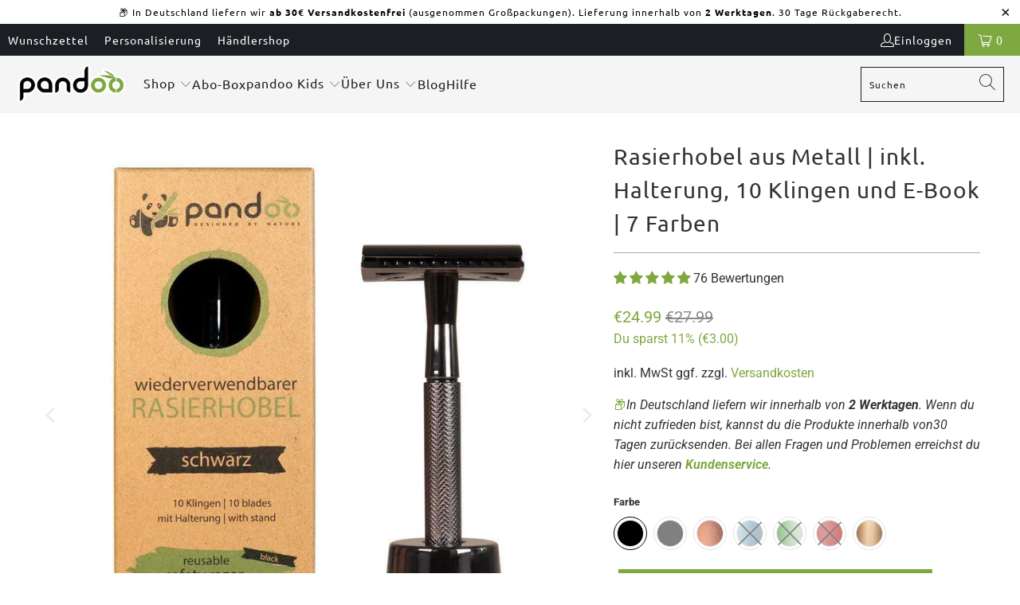

--- FILE ---
content_type: text/css
request_url: https://cdn.getshogun.com/css-4/6237419da5744500cb5bc93d.css
body_size: 11017
content:
.shg-rich-text {
  overflow-wrap: break-word;
}

.shg-rich-text img {
  margin: 0 20px;
}

@media (max-width: 768px) {
  .shg-rich-text img {
    display: block;
    float: none !important;
    margin: 0 auto;
  }
}

.shg-default-text-content *:first-child {
  margin-top: 0;
}

.shg-default-text-content {
  text-align: left;
}

.shg-default-text-content p,
.shg-default-text-content h1,
.shg-default-text-content h2,
.shg-default-text-content h3,
.shg-default-text-content h4,
.shg-default-text-content h5,
.shg-default-text-content h6,
.shg-default-text-content address,
.shg-default-text-content pre,
.shg-default-text-content div,
.shg-default-text-content ol,
.shg-default-text-content ul {
  background-color: transparent;
  border: 0;
  border-radius: 0;
  color: #000000;
  font-family: inherit;
  font-style: normal;
  margin-bottom: 0;
  padding: 0;
  text-align: left;
  text-transform: none;
}

.shg-default-text-content a {
  background-color: inherit;
  color: inherit;
  cursor: pointer;
  font-family: inherit;
  font-style: inherit;
  text-decoration: underline;
  text-transform: inherit;
}

.shg-default-text-content strong,
.shg-default-text-content em {
  background-color: inherit;
  color: inherit;
  font-family: inherit;
  font-size: inherit;
  letter-spacing: inherit;
  line-height: inherit;
  text-align: inherit;
  text-transform: inherit;
}

.shg-default-text-content em {
  font-weight: inherit;
}

.shg-default-text-content strong {
  font-style: inherit;
  font-weight: 700;
}

/* https://stackoverflow.com/a/16094931/3696652 */
.shg-default-text-content ::-moz-selection, .shg-default-text-content *::-moz-selection {
  background: #accef7;
}
.shg-default-text-content ::selection,
.shg-default-text-content *::selection {
  background: #accef7;
}

.shg-default-text-content p {
  font-size: 1em;
  font-weight: normal;
  letter-spacing: -0.005em;
  line-height: 1.714;
  margin-top: 0.6em;
}

.shg-default-text-content h1 {
  font-size: 1.714em;
  font-weight: 500;
  letter-spacing: -0.01em;
  line-height: 1.166;
  margin-top: 0.67em;
}

.shg-default-text-content h2 {
  font-size: 1.43em;
  font-weight: 500;
  letter-spacing: -0.01em;
  line-height: 1.2;
  margin-top: 0.83em;
}

.shg-default-text-content h3 {
  font-size: 1.142em;
  font-weight: 500;
  letter-spacing: -0.008em;
  line-height: 1.5;
  margin-top: 1em;
}

.shg-default-text-content h4 {
  font-size: 1em;
  font-weight: 600;
  letter-spacing: -0.006em;
  line-height: 1.428;
  margin-top: 1.33em;
}

.shg-default-text-content h5 {
  font-size: 0.857em;
  font-weight: 600;
  letter-spacing: -0.003em;
  line-height: 1.333;
  margin-top: 1.43em;
}

.shg-default-text-content h6 {
  font-size: 0.785em;
  font-weight: 600;
  letter-spacing: -0.003em;
  line-height: 1.454;
  margin-top: 1.42em;
  text-transform: uppercase;
}

.shg-default-text-content ul {
  list-style: disc;
}

.shg-default-text-content ol {
  list-style: decimal;
}

.shg-default-text-content ul,
.shg-default-text-content ol {
  -webkit-margin-after: 1em;
          margin-block-end: 1em;
  -webkit-margin-before: 1em;
          margin-block-start: 1em;
  margin-bottom: 0;
  -webkit-margin-end: 0;
          margin-inline-end: 0;
  -webkit-margin-start: 0;
          margin-inline-start: 0;
  margin-top: 0;
  -webkit-padding-start: 40px;
          padding-inline-start: 40px;
}

.shg-default-text-content li {
  font-size: 1em;
  font-weight: normal;
  letter-spacing: -0.005em;
  line-height: 1;
  list-style: inherit;
  margin-top: 0.67em;
}

.shg-default-text-content pre {
  font-family: monospace;
  font-size: 1em;
  font-weight: normal;
  letter-spacing: -0.005em;
  line-height: 1.714;
  margin-top: 1em;
  white-space: pre-wrap;
  word-break: normal;
}

.shg-default-text-content address {
  font-size: 1em;
  font-style: italic;
  font-weight: normal;
  letter-spacing: -0.005em;
  line-height: 1.714;
  margin-top: 0;
}

.shg-default-text-content div {
  font-size: 1em;
  font-weight: normal;
  letter-spacing: -0.005em;
  line-height: 1.714;
  margin-bottom: 0;
  margin-top: 0.67em;
}

#s-f2a07ad0-6181-4fc5-8bd4-3874d0a7d485 {
  margin-top: 5px;
margin-left: 5px;
margin-bottom: 5px;
margin-right: 5px;
}

.shogun-accordion-wrapper .shogun-accordion {
  margin-bottom: 0;
  border-radius: 4px;
}

.shogun-accordion {
  margin-bottom: 20px;
  border-radius: 4px;
  box-shadow: 0 1px 1px rgba(0, 0, 0, 0.05);
  overflow: hidden;
}

.shogun-accordion-wrapper .shogun-accordion + .shogun-accordion {
  margin-top: 5px;
}

.shogun-accordion-header {
  display: flex;
  align-items: center;
  justify-content: space-between;
  position: relative;
}

.shogun-accordion-heading {
  color: #333;
  border-bottom: 0;
  border-top-left-radius: 3px;
  border-top-right-radius: 3px;
  cursor: pointer;
}

.shogun-accordion-title {
  margin: 0 !important;
  padding: 0 !important;
  cursor: pointer;
  text-decoration: none;
  flex: 1;
  -webkit-user-select: none;
     -moz-user-select: none;
      -ms-user-select: none;
          user-select: none;
}

.shogun-accordion-body {
  display: none;
  opacity: 0;
  transition: opacity 0.5s linear;
}

.shogun-accordion-body.shogun-accordion-active {
  display: block;
  opacity: 1;
  visibility: visible;
}

.shogun-accordion-icon {
  display: flex;
  justify-content: center;
  align-items: center;
  margin-left: 1.2em;
}

.shogun-accordion-icon > span {
  transition: 0.3s transform;
  position: absolute;
  right: 0;
  font-size: 1.2em;
}

.shogun-accordion-icon.shogun-icon-chevron > span::after {
  content: "▸";
}

.shogun-accordion.shogun-accordion-active
  > .shogun-accordion-heading
  .shogun-accordion-icon.shogun-icon-chevron
  > span {
  transform: rotate(90deg);
}

.shogun-accordion-icon.shogun-icon-plus > span::after {
  content: "＋";
}

.shogun-accordion.shogun-accordion-active
  > .shogun-accordion-heading
  .shogun-accordion-icon.shogun-icon-plus
  > span {
  transform: rotate(-225deg);
}

#s-ee2c68b7-5269-4950-ad46-f752bcaba35d > .shogun-accordion-wrapper > .shogun-accordion {
  border: 1px solid #ddd;
}

#s-ee2c68b7-5269-4950-ad46-f752bcaba35d > .shogun-accordion-wrapper > .shogun-accordion > .shogun-accordion-heading {
  background: rgba(255, 255, 255, 1);
  padding: 8px;
}

#s-ee2c68b7-5269-4950-ad46-f752bcaba35d > .shogun-accordion-wrapper > .shogun-accordion > .shogun-accordion-heading > .shogun-accordion-header > .shogun-accordion-icon > span {
  color: rgba(126, 168, 64, 1);
}

#s-ee2c68b7-5269-4950-ad46-f752bcaba35d > .shogun-accordion-wrapper > .shogun-accordion > .shogun-accordion-body {
  background-color: #fff;
  border-top: 1px solid #ddd;
}

#s-ee2c68b7-5269-4950-ad46-f752bcaba35d > .shogun-accordion-wrapper > .shogun-accordion > .shogun-accordion-heading > .shogun-accordion-header > .shogun-accordion-title {
  color: rgba(126, 168, 64, 1);
  text-align: left;
  font-family: ;
  font-weight: ;
  font-style: ;
  font-size: 18px;
}

#s-ee2c68b7-5269-4950-ad46-f752bcaba35d > .shogun-accordion-wrapper > .shogun-accordion > .shogun-accordion-heading .shogun-accordion-icon {
  font-size: 18px;
}
.shg-box {
  position: relative;
  display: flex;
  width: 100%;
  flex-direction: column;
  /**
   * While `flex: 1` is enough here, we need to supply the rest
   * of the parameters (`1 auto`) to keep compatibility with IE11.
   * Otherwise, IE11 flex would break.
   */
  flex: 1 1 auto;
}

.shg-box > .shg-box-content {
  z-index: 4;
  position: relative;
  /**
   * This is part of an IE11 fallback to avoid flex introducing
   * huge amount of weird space on the bottom on the section element.
   */
  min-height: 1px;
}

.shg-box-vertical-align-wrapper, .shg-box-vertical-center-wrapper {
  display: flex;
  width: 100%;
}

.shg-box-vertical-align-top {
  justify-content: flex-start;
}

.shg-box-vertical-align-center, .shg-box-vertical-center {
  justify-content: center;
}

.shg-box-vertical-align-bottom {
  justify-content: flex-end;
}

.shg-box-overlay {
  position: absolute;
  top: 0;
  left: 0;
  right: 0;
  bottom: 0;
  z-index: 3;
  pointer-events: none;
}

.shg-box-video-wrapper {
  position: absolute;
  top: 0;
  left: 0;
  right: 0;
  bottom: 0;
  overflow: hidden;
  z-index: -1;
}

#s-b318f8f4-f556-442f-af19-534537f889b1 {
  margin-top: 5px;
margin-left: 5px;
margin-bottom: 5px;
margin-right: 5px;
min-height: 50px;
}








#s-b318f8f4-f556-442f-af19-534537f889b1 > .shg-box-overlay {
  background-color: #fff;
  opacity: 0;
}#s-b318f8f4-f556-442f-af19-534537f889b1.shg-box.shg-c {
  justify-content: center;
}

.shg-row {
  display: flex;
  flex-wrap: wrap;
  min-height: inherit;
  max-height: inherit;
justify-content: space-between;
}

.shg-row > * {
  min-height: inherit;
  max-height: inherit;
}

.shg-c-xs-1,
.shg-c-xs-2,
.shg-c-xs-3,
.shg-c-xs-4,
.shg-c-xs-5,
.shg-c-xs-6,
.shg-c-xs-7,
.shg-c-xs-8,
.shg-c-xs-9,
.shg-c-xs-10,
.shg-c-xs-11,
.shg-c-xs-12,
.shg-c-sm-1,
.shg-c-sm-2,
.shg-c-sm-3,
.shg-c-sm-4,
.shg-c-sm-5,
.shg-c-sm-6,
.shg-c-sm-7,
.shg-c-sm-8,
.shg-c-sm-9,
.shg-c-sm-10,
.shg-c-sm-11,
.shg-c-sm-12,
.shg-c-md-1,
.shg-c-md-2,
.shg-c-md-3,
.shg-c-md-4,
.shg-c-md-5,
.shg-c-md-6,
.shg-c-md-7,
.shg-c-md-8,
.shg-c-md-9,
.shg-c-md-10,
.shg-c-md-11,
.shg-c-md-12,
.shg-c-lg-1,
.shg-c-lg-2,
.shg-c-lg-3,
.shg-c-lg-4,
.shg-c-lg-5,
.shg-c-lg-6,
.shg-c-lg-7,
.shg-c-lg-8,
.shg-c-lg-9,
.shg-c-lg-10,
.shg-c-lg-11,
.shg-c-lg-12 {
  position: relative;
}

#s-81485279-3fd8-469a-966a-61b291749c81 {
  margin-top: 20px;
}

@media (min-width: 0px) {
[id="s-81485279-3fd8-469a-966a-61b291749c81"] > .shg-row > .shg-c-xs-12 {
  width: 100%;
}

}

@media (min-width: 768px) {
[id="s-81485279-3fd8-469a-966a-61b291749c81"] > .shg-row > .shg-c-sm-1 {
  width: calc(8.333333333333334% - 15.0px);
}

[id="s-81485279-3fd8-469a-966a-61b291749c81"] > .shg-row > .shg-c-sm-2 {
  width: calc(16.666666666666668% - 15.0px);
}

[id="s-81485279-3fd8-469a-966a-61b291749c81"] > .shg-row > .shg-c-sm-3 {
  width: calc(25.0% - 15.0px);
}

[id="s-81485279-3fd8-469a-966a-61b291749c81"] > .shg-row > .shg-c-sm-4 {
  width: calc(33.333333333333336% - 15.0px);
}

[id="s-81485279-3fd8-469a-966a-61b291749c81"] > .shg-row > .shg-c-sm-5 {
  width: calc(41.66666666666667% - 15.0px);
}

[id="s-81485279-3fd8-469a-966a-61b291749c81"] > .shg-row > .shg-c-sm-6 {
  width: calc(50.0% - 15.0px);
}

[id="s-81485279-3fd8-469a-966a-61b291749c81"] > .shg-row > .shg-c-sm-7 {
  width: calc(58.333333333333336% - 15.0px);
}

[id="s-81485279-3fd8-469a-966a-61b291749c81"] > .shg-row > .shg-c-sm-8 {
  width: calc(66.66666666666667% - 15.0px);
}

[id="s-81485279-3fd8-469a-966a-61b291749c81"] > .shg-row > .shg-c-sm-9 {
  width: calc(75.0% - 15.0px);
}

[id="s-81485279-3fd8-469a-966a-61b291749c81"] > .shg-row > .shg-c-sm-10 {
  width: calc(83.33333333333334% - 15.0px);
}

[id="s-81485279-3fd8-469a-966a-61b291749c81"] > .shg-row > .shg-c-sm-11 {
  width: calc(91.66666666666667% - 15.0px);
}

[id="s-81485279-3fd8-469a-966a-61b291749c81"] > .shg-row > .shg-c-sm-12 {
  width: calc(100.0% - 15.0px);
}

}

@media (min-width: 992px) {
[id="s-81485279-3fd8-469a-966a-61b291749c81"] > .shg-row > .shg-c-md-1 {
  width: calc(8.333333333333334% - 15.0px);
}

[id="s-81485279-3fd8-469a-966a-61b291749c81"] > .shg-row > .shg-c-md-2 {
  width: calc(16.666666666666668% - 15.0px);
}

[id="s-81485279-3fd8-469a-966a-61b291749c81"] > .shg-row > .shg-c-md-3 {
  width: calc(25.0% - 15.0px);
}

[id="s-81485279-3fd8-469a-966a-61b291749c81"] > .shg-row > .shg-c-md-4 {
  width: calc(33.333333333333336% - 15.0px);
}

[id="s-81485279-3fd8-469a-966a-61b291749c81"] > .shg-row > .shg-c-md-5 {
  width: calc(41.66666666666667% - 15.0px);
}

[id="s-81485279-3fd8-469a-966a-61b291749c81"] > .shg-row > .shg-c-md-6 {
  width: calc(50.0% - 15.0px);
}

[id="s-81485279-3fd8-469a-966a-61b291749c81"] > .shg-row > .shg-c-md-7 {
  width: calc(58.333333333333336% - 15.0px);
}

[id="s-81485279-3fd8-469a-966a-61b291749c81"] > .shg-row > .shg-c-md-8 {
  width: calc(66.66666666666667% - 15.0px);
}

[id="s-81485279-3fd8-469a-966a-61b291749c81"] > .shg-row > .shg-c-md-9 {
  width: calc(75.0% - 15.0px);
}

[id="s-81485279-3fd8-469a-966a-61b291749c81"] > .shg-row > .shg-c-md-10 {
  width: calc(83.33333333333334% - 15.0px);
}

[id="s-81485279-3fd8-469a-966a-61b291749c81"] > .shg-row > .shg-c-md-11 {
  width: calc(91.66666666666667% - 15.0px);
}

[id="s-81485279-3fd8-469a-966a-61b291749c81"] > .shg-row > .shg-c-md-12 {
  width: calc(100.0% - 15.0px);
}

}

@media (min-width: 1200px) {
[id="s-81485279-3fd8-469a-966a-61b291749c81"] > .shg-row > .shg-c-lg-1 {
  width: calc(8.333333333333334% - 15.0px);
}

[id="s-81485279-3fd8-469a-966a-61b291749c81"] > .shg-row > .shg-c-lg-2 {
  width: calc(16.666666666666668% - 15.0px);
}

[id="s-81485279-3fd8-469a-966a-61b291749c81"] > .shg-row > .shg-c-lg-3 {
  width: calc(25.0% - 15.0px);
}

[id="s-81485279-3fd8-469a-966a-61b291749c81"] > .shg-row > .shg-c-lg-4 {
  width: calc(33.333333333333336% - 15.0px);
}

[id="s-81485279-3fd8-469a-966a-61b291749c81"] > .shg-row > .shg-c-lg-5 {
  width: calc(41.66666666666667% - 15.0px);
}

[id="s-81485279-3fd8-469a-966a-61b291749c81"] > .shg-row > .shg-c-lg-6 {
  width: calc(50.0% - 15.0px);
}

[id="s-81485279-3fd8-469a-966a-61b291749c81"] > .shg-row > .shg-c-lg-7 {
  width: calc(58.333333333333336% - 15.0px);
}

[id="s-81485279-3fd8-469a-966a-61b291749c81"] > .shg-row > .shg-c-lg-8 {
  width: calc(66.66666666666667% - 15.0px);
}

[id="s-81485279-3fd8-469a-966a-61b291749c81"] > .shg-row > .shg-c-lg-9 {
  width: calc(75.0% - 15.0px);
}

[id="s-81485279-3fd8-469a-966a-61b291749c81"] > .shg-row > .shg-c-lg-10 {
  width: calc(83.33333333333334% - 15.0px);
}

[id="s-81485279-3fd8-469a-966a-61b291749c81"] > .shg-row > .shg-c-lg-11 {
  width: calc(91.66666666666667% - 15.0px);
}

[id="s-81485279-3fd8-469a-966a-61b291749c81"] > .shg-row > .shg-c-lg-12 {
  width: calc(100.0% - 15.0px);
}

}

@media (min-width: 0px) {
[id="s-95eff271-a6c6-4d9b-ab9d-8542a87d32fb"] > .shg-row > .shg-c-xs-12 {
  width: 100%;
}

}

@media (min-width: 768px) {
[id="s-95eff271-a6c6-4d9b-ab9d-8542a87d32fb"] > .shg-row > .shg-c-sm-1 {
  width: calc(8.333333333333334% - 15.0px);
}

[id="s-95eff271-a6c6-4d9b-ab9d-8542a87d32fb"] > .shg-row > .shg-c-sm-2 {
  width: calc(16.666666666666668% - 15.0px);
}

[id="s-95eff271-a6c6-4d9b-ab9d-8542a87d32fb"] > .shg-row > .shg-c-sm-3 {
  width: calc(25.0% - 15.0px);
}

[id="s-95eff271-a6c6-4d9b-ab9d-8542a87d32fb"] > .shg-row > .shg-c-sm-4 {
  width: calc(33.333333333333336% - 15.0px);
}

[id="s-95eff271-a6c6-4d9b-ab9d-8542a87d32fb"] > .shg-row > .shg-c-sm-5 {
  width: calc(41.66666666666667% - 15.0px);
}

[id="s-95eff271-a6c6-4d9b-ab9d-8542a87d32fb"] > .shg-row > .shg-c-sm-6 {
  width: calc(50.0% - 15.0px);
}

[id="s-95eff271-a6c6-4d9b-ab9d-8542a87d32fb"] > .shg-row > .shg-c-sm-7 {
  width: calc(58.333333333333336% - 15.0px);
}

[id="s-95eff271-a6c6-4d9b-ab9d-8542a87d32fb"] > .shg-row > .shg-c-sm-8 {
  width: calc(66.66666666666667% - 15.0px);
}

[id="s-95eff271-a6c6-4d9b-ab9d-8542a87d32fb"] > .shg-row > .shg-c-sm-9 {
  width: calc(75.0% - 15.0px);
}

[id="s-95eff271-a6c6-4d9b-ab9d-8542a87d32fb"] > .shg-row > .shg-c-sm-10 {
  width: calc(83.33333333333334% - 15.0px);
}

[id="s-95eff271-a6c6-4d9b-ab9d-8542a87d32fb"] > .shg-row > .shg-c-sm-11 {
  width: calc(91.66666666666667% - 15.0px);
}

[id="s-95eff271-a6c6-4d9b-ab9d-8542a87d32fb"] > .shg-row > .shg-c-sm-12 {
  width: calc(100.0% - 15.0px);
}

}

@media (min-width: 992px) {
[id="s-95eff271-a6c6-4d9b-ab9d-8542a87d32fb"] > .shg-row > .shg-c-md-1 {
  width: calc(8.333333333333334% - 15.0px);
}

[id="s-95eff271-a6c6-4d9b-ab9d-8542a87d32fb"] > .shg-row > .shg-c-md-2 {
  width: calc(16.666666666666668% - 15.0px);
}

[id="s-95eff271-a6c6-4d9b-ab9d-8542a87d32fb"] > .shg-row > .shg-c-md-3 {
  width: calc(25.0% - 15.0px);
}

[id="s-95eff271-a6c6-4d9b-ab9d-8542a87d32fb"] > .shg-row > .shg-c-md-4 {
  width: calc(33.333333333333336% - 15.0px);
}

[id="s-95eff271-a6c6-4d9b-ab9d-8542a87d32fb"] > .shg-row > .shg-c-md-5 {
  width: calc(41.66666666666667% - 15.0px);
}

[id="s-95eff271-a6c6-4d9b-ab9d-8542a87d32fb"] > .shg-row > .shg-c-md-6 {
  width: calc(50.0% - 15.0px);
}

[id="s-95eff271-a6c6-4d9b-ab9d-8542a87d32fb"] > .shg-row > .shg-c-md-7 {
  width: calc(58.333333333333336% - 15.0px);
}

[id="s-95eff271-a6c6-4d9b-ab9d-8542a87d32fb"] > .shg-row > .shg-c-md-8 {
  width: calc(66.66666666666667% - 15.0px);
}

[id="s-95eff271-a6c6-4d9b-ab9d-8542a87d32fb"] > .shg-row > .shg-c-md-9 {
  width: calc(75.0% - 15.0px);
}

[id="s-95eff271-a6c6-4d9b-ab9d-8542a87d32fb"] > .shg-row > .shg-c-md-10 {
  width: calc(83.33333333333334% - 15.0px);
}

[id="s-95eff271-a6c6-4d9b-ab9d-8542a87d32fb"] > .shg-row > .shg-c-md-11 {
  width: calc(91.66666666666667% - 15.0px);
}

[id="s-95eff271-a6c6-4d9b-ab9d-8542a87d32fb"] > .shg-row > .shg-c-md-12 {
  width: calc(100.0% - 15.0px);
}

}

@media (min-width: 1200px) {
[id="s-95eff271-a6c6-4d9b-ab9d-8542a87d32fb"] > .shg-row > .shg-c-lg-1 {
  width: calc(8.333333333333334% - 15.0px);
}

[id="s-95eff271-a6c6-4d9b-ab9d-8542a87d32fb"] > .shg-row > .shg-c-lg-2 {
  width: calc(16.666666666666668% - 15.0px);
}

[id="s-95eff271-a6c6-4d9b-ab9d-8542a87d32fb"] > .shg-row > .shg-c-lg-3 {
  width: calc(25.0% - 15.0px);
}

[id="s-95eff271-a6c6-4d9b-ab9d-8542a87d32fb"] > .shg-row > .shg-c-lg-4 {
  width: calc(33.333333333333336% - 15.0px);
}

[id="s-95eff271-a6c6-4d9b-ab9d-8542a87d32fb"] > .shg-row > .shg-c-lg-5 {
  width: calc(41.66666666666667% - 15.0px);
}

[id="s-95eff271-a6c6-4d9b-ab9d-8542a87d32fb"] > .shg-row > .shg-c-lg-6 {
  width: calc(50.0% - 15.0px);
}

[id="s-95eff271-a6c6-4d9b-ab9d-8542a87d32fb"] > .shg-row > .shg-c-lg-7 {
  width: calc(58.333333333333336% - 15.0px);
}

[id="s-95eff271-a6c6-4d9b-ab9d-8542a87d32fb"] > .shg-row > .shg-c-lg-8 {
  width: calc(66.66666666666667% - 15.0px);
}

[id="s-95eff271-a6c6-4d9b-ab9d-8542a87d32fb"] > .shg-row > .shg-c-lg-9 {
  width: calc(75.0% - 15.0px);
}

[id="s-95eff271-a6c6-4d9b-ab9d-8542a87d32fb"] > .shg-row > .shg-c-lg-10 {
  width: calc(83.33333333333334% - 15.0px);
}

[id="s-95eff271-a6c6-4d9b-ab9d-8542a87d32fb"] > .shg-row > .shg-c-lg-11 {
  width: calc(91.66666666666667% - 15.0px);
}

[id="s-95eff271-a6c6-4d9b-ab9d-8542a87d32fb"] > .shg-row > .shg-c-lg-12 {
  width: calc(100.0% - 15.0px);
}

}

@media (min-width: 0px) {
[id="s-9e741646-3925-4739-96af-07177fcfee3a"] > .shg-row > .shg-c-xs-12 {
  width: 100%;
}

}

@media (min-width: 768px) {
[id="s-9e741646-3925-4739-96af-07177fcfee3a"] > .shg-row > .shg-c-sm-1 {
  width: calc(8.333333333333334% - 15.0px);
}

[id="s-9e741646-3925-4739-96af-07177fcfee3a"] > .shg-row > .shg-c-sm-2 {
  width: calc(16.666666666666668% - 15.0px);
}

[id="s-9e741646-3925-4739-96af-07177fcfee3a"] > .shg-row > .shg-c-sm-3 {
  width: calc(25.0% - 15.0px);
}

[id="s-9e741646-3925-4739-96af-07177fcfee3a"] > .shg-row > .shg-c-sm-4 {
  width: calc(33.333333333333336% - 15.0px);
}

[id="s-9e741646-3925-4739-96af-07177fcfee3a"] > .shg-row > .shg-c-sm-5 {
  width: calc(41.66666666666667% - 15.0px);
}

[id="s-9e741646-3925-4739-96af-07177fcfee3a"] > .shg-row > .shg-c-sm-6 {
  width: calc(50.0% - 15.0px);
}

[id="s-9e741646-3925-4739-96af-07177fcfee3a"] > .shg-row > .shg-c-sm-7 {
  width: calc(58.333333333333336% - 15.0px);
}

[id="s-9e741646-3925-4739-96af-07177fcfee3a"] > .shg-row > .shg-c-sm-8 {
  width: calc(66.66666666666667% - 15.0px);
}

[id="s-9e741646-3925-4739-96af-07177fcfee3a"] > .shg-row > .shg-c-sm-9 {
  width: calc(75.0% - 15.0px);
}

[id="s-9e741646-3925-4739-96af-07177fcfee3a"] > .shg-row > .shg-c-sm-10 {
  width: calc(83.33333333333334% - 15.0px);
}

[id="s-9e741646-3925-4739-96af-07177fcfee3a"] > .shg-row > .shg-c-sm-11 {
  width: calc(91.66666666666667% - 15.0px);
}

[id="s-9e741646-3925-4739-96af-07177fcfee3a"] > .shg-row > .shg-c-sm-12 {
  width: calc(100.0% - 15.0px);
}

}

@media (min-width: 992px) {
[id="s-9e741646-3925-4739-96af-07177fcfee3a"] > .shg-row > .shg-c-md-1 {
  width: calc(8.333333333333334% - 15.0px);
}

[id="s-9e741646-3925-4739-96af-07177fcfee3a"] > .shg-row > .shg-c-md-2 {
  width: calc(16.666666666666668% - 15.0px);
}

[id="s-9e741646-3925-4739-96af-07177fcfee3a"] > .shg-row > .shg-c-md-3 {
  width: calc(25.0% - 15.0px);
}

[id="s-9e741646-3925-4739-96af-07177fcfee3a"] > .shg-row > .shg-c-md-4 {
  width: calc(33.333333333333336% - 15.0px);
}

[id="s-9e741646-3925-4739-96af-07177fcfee3a"] > .shg-row > .shg-c-md-5 {
  width: calc(41.66666666666667% - 15.0px);
}

[id="s-9e741646-3925-4739-96af-07177fcfee3a"] > .shg-row > .shg-c-md-6 {
  width: calc(50.0% - 15.0px);
}

[id="s-9e741646-3925-4739-96af-07177fcfee3a"] > .shg-row > .shg-c-md-7 {
  width: calc(58.333333333333336% - 15.0px);
}

[id="s-9e741646-3925-4739-96af-07177fcfee3a"] > .shg-row > .shg-c-md-8 {
  width: calc(66.66666666666667% - 15.0px);
}

[id="s-9e741646-3925-4739-96af-07177fcfee3a"] > .shg-row > .shg-c-md-9 {
  width: calc(75.0% - 15.0px);
}

[id="s-9e741646-3925-4739-96af-07177fcfee3a"] > .shg-row > .shg-c-md-10 {
  width: calc(83.33333333333334% - 15.0px);
}

[id="s-9e741646-3925-4739-96af-07177fcfee3a"] > .shg-row > .shg-c-md-11 {
  width: calc(91.66666666666667% - 15.0px);
}

[id="s-9e741646-3925-4739-96af-07177fcfee3a"] > .shg-row > .shg-c-md-12 {
  width: calc(100.0% - 15.0px);
}

}

@media (min-width: 1200px) {
[id="s-9e741646-3925-4739-96af-07177fcfee3a"] > .shg-row > .shg-c-lg-1 {
  width: calc(8.333333333333334% - 15.0px);
}

[id="s-9e741646-3925-4739-96af-07177fcfee3a"] > .shg-row > .shg-c-lg-2 {
  width: calc(16.666666666666668% - 15.0px);
}

[id="s-9e741646-3925-4739-96af-07177fcfee3a"] > .shg-row > .shg-c-lg-3 {
  width: calc(25.0% - 15.0px);
}

[id="s-9e741646-3925-4739-96af-07177fcfee3a"] > .shg-row > .shg-c-lg-4 {
  width: calc(33.333333333333336% - 15.0px);
}

[id="s-9e741646-3925-4739-96af-07177fcfee3a"] > .shg-row > .shg-c-lg-5 {
  width: calc(41.66666666666667% - 15.0px);
}

[id="s-9e741646-3925-4739-96af-07177fcfee3a"] > .shg-row > .shg-c-lg-6 {
  width: calc(50.0% - 15.0px);
}

[id="s-9e741646-3925-4739-96af-07177fcfee3a"] > .shg-row > .shg-c-lg-7 {
  width: calc(58.333333333333336% - 15.0px);
}

[id="s-9e741646-3925-4739-96af-07177fcfee3a"] > .shg-row > .shg-c-lg-8 {
  width: calc(66.66666666666667% - 15.0px);
}

[id="s-9e741646-3925-4739-96af-07177fcfee3a"] > .shg-row > .shg-c-lg-9 {
  width: calc(75.0% - 15.0px);
}

[id="s-9e741646-3925-4739-96af-07177fcfee3a"] > .shg-row > .shg-c-lg-10 {
  width: calc(83.33333333333334% - 15.0px);
}

[id="s-9e741646-3925-4739-96af-07177fcfee3a"] > .shg-row > .shg-c-lg-11 {
  width: calc(91.66666666666667% - 15.0px);
}

[id="s-9e741646-3925-4739-96af-07177fcfee3a"] > .shg-row > .shg-c-lg-12 {
  width: calc(100.0% - 15.0px);
}

}

@media (min-width: 0px) {
[id="s-219ffdae-81a1-4d89-9bc9-828e17791602"] > .shg-row > .shg-c-xs-12 {
  width: 100%;
}

}

@media (min-width: 768px) {
[id="s-219ffdae-81a1-4d89-9bc9-828e17791602"] > .shg-row > .shg-c-sm-1 {
  width: calc(8.333333333333334% - 15.0px);
}

[id="s-219ffdae-81a1-4d89-9bc9-828e17791602"] > .shg-row > .shg-c-sm-2 {
  width: calc(16.666666666666668% - 15.0px);
}

[id="s-219ffdae-81a1-4d89-9bc9-828e17791602"] > .shg-row > .shg-c-sm-3 {
  width: calc(25.0% - 15.0px);
}

[id="s-219ffdae-81a1-4d89-9bc9-828e17791602"] > .shg-row > .shg-c-sm-4 {
  width: calc(33.333333333333336% - 15.0px);
}

[id="s-219ffdae-81a1-4d89-9bc9-828e17791602"] > .shg-row > .shg-c-sm-5 {
  width: calc(41.66666666666667% - 15.0px);
}

[id="s-219ffdae-81a1-4d89-9bc9-828e17791602"] > .shg-row > .shg-c-sm-6 {
  width: calc(50.0% - 15.0px);
}

[id="s-219ffdae-81a1-4d89-9bc9-828e17791602"] > .shg-row > .shg-c-sm-7 {
  width: calc(58.333333333333336% - 15.0px);
}

[id="s-219ffdae-81a1-4d89-9bc9-828e17791602"] > .shg-row > .shg-c-sm-8 {
  width: calc(66.66666666666667% - 15.0px);
}

[id="s-219ffdae-81a1-4d89-9bc9-828e17791602"] > .shg-row > .shg-c-sm-9 {
  width: calc(75.0% - 15.0px);
}

[id="s-219ffdae-81a1-4d89-9bc9-828e17791602"] > .shg-row > .shg-c-sm-10 {
  width: calc(83.33333333333334% - 15.0px);
}

[id="s-219ffdae-81a1-4d89-9bc9-828e17791602"] > .shg-row > .shg-c-sm-11 {
  width: calc(91.66666666666667% - 15.0px);
}

[id="s-219ffdae-81a1-4d89-9bc9-828e17791602"] > .shg-row > .shg-c-sm-12 {
  width: calc(100.0% - 15.0px);
}

}

@media (min-width: 992px) {
[id="s-219ffdae-81a1-4d89-9bc9-828e17791602"] > .shg-row > .shg-c-md-1 {
  width: calc(8.333333333333334% - 15.0px);
}

[id="s-219ffdae-81a1-4d89-9bc9-828e17791602"] > .shg-row > .shg-c-md-2 {
  width: calc(16.666666666666668% - 15.0px);
}

[id="s-219ffdae-81a1-4d89-9bc9-828e17791602"] > .shg-row > .shg-c-md-3 {
  width: calc(25.0% - 15.0px);
}

[id="s-219ffdae-81a1-4d89-9bc9-828e17791602"] > .shg-row > .shg-c-md-4 {
  width: calc(33.333333333333336% - 15.0px);
}

[id="s-219ffdae-81a1-4d89-9bc9-828e17791602"] > .shg-row > .shg-c-md-5 {
  width: calc(41.66666666666667% - 15.0px);
}

[id="s-219ffdae-81a1-4d89-9bc9-828e17791602"] > .shg-row > .shg-c-md-6 {
  width: calc(50.0% - 15.0px);
}

[id="s-219ffdae-81a1-4d89-9bc9-828e17791602"] > .shg-row > .shg-c-md-7 {
  width: calc(58.333333333333336% - 15.0px);
}

[id="s-219ffdae-81a1-4d89-9bc9-828e17791602"] > .shg-row > .shg-c-md-8 {
  width: calc(66.66666666666667% - 15.0px);
}

[id="s-219ffdae-81a1-4d89-9bc9-828e17791602"] > .shg-row > .shg-c-md-9 {
  width: calc(75.0% - 15.0px);
}

[id="s-219ffdae-81a1-4d89-9bc9-828e17791602"] > .shg-row > .shg-c-md-10 {
  width: calc(83.33333333333334% - 15.0px);
}

[id="s-219ffdae-81a1-4d89-9bc9-828e17791602"] > .shg-row > .shg-c-md-11 {
  width: calc(91.66666666666667% - 15.0px);
}

[id="s-219ffdae-81a1-4d89-9bc9-828e17791602"] > .shg-row > .shg-c-md-12 {
  width: calc(100.0% - 15.0px);
}

}

@media (min-width: 1200px) {
[id="s-219ffdae-81a1-4d89-9bc9-828e17791602"] > .shg-row > .shg-c-lg-1 {
  width: calc(8.333333333333334% - 15.0px);
}

[id="s-219ffdae-81a1-4d89-9bc9-828e17791602"] > .shg-row > .shg-c-lg-2 {
  width: calc(16.666666666666668% - 15.0px);
}

[id="s-219ffdae-81a1-4d89-9bc9-828e17791602"] > .shg-row > .shg-c-lg-3 {
  width: calc(25.0% - 15.0px);
}

[id="s-219ffdae-81a1-4d89-9bc9-828e17791602"] > .shg-row > .shg-c-lg-4 {
  width: calc(33.333333333333336% - 15.0px);
}

[id="s-219ffdae-81a1-4d89-9bc9-828e17791602"] > .shg-row > .shg-c-lg-5 {
  width: calc(41.66666666666667% - 15.0px);
}

[id="s-219ffdae-81a1-4d89-9bc9-828e17791602"] > .shg-row > .shg-c-lg-6 {
  width: calc(50.0% - 15.0px);
}

[id="s-219ffdae-81a1-4d89-9bc9-828e17791602"] > .shg-row > .shg-c-lg-7 {
  width: calc(58.333333333333336% - 15.0px);
}

[id="s-219ffdae-81a1-4d89-9bc9-828e17791602"] > .shg-row > .shg-c-lg-8 {
  width: calc(66.66666666666667% - 15.0px);
}

[id="s-219ffdae-81a1-4d89-9bc9-828e17791602"] > .shg-row > .shg-c-lg-9 {
  width: calc(75.0% - 15.0px);
}

[id="s-219ffdae-81a1-4d89-9bc9-828e17791602"] > .shg-row > .shg-c-lg-10 {
  width: calc(83.33333333333334% - 15.0px);
}

[id="s-219ffdae-81a1-4d89-9bc9-828e17791602"] > .shg-row > .shg-c-lg-11 {
  width: calc(91.66666666666667% - 15.0px);
}

[id="s-219ffdae-81a1-4d89-9bc9-828e17791602"] > .shg-row > .shg-c-lg-12 {
  width: calc(100.0% - 15.0px);
}

}

@media (min-width: 0px) {
[id="s-8736ebd1-da6e-47ce-8f3a-1d88d3df2781"] > .shg-row > .shg-c-xs-12 {
  width: 100%;
}

}

@media (min-width: 768px) {
[id="s-8736ebd1-da6e-47ce-8f3a-1d88d3df2781"] > .shg-row > .shg-c-sm-1 {
  width: calc(8.333333333333334% - 15.0px);
}

[id="s-8736ebd1-da6e-47ce-8f3a-1d88d3df2781"] > .shg-row > .shg-c-sm-2 {
  width: calc(16.666666666666668% - 15.0px);
}

[id="s-8736ebd1-da6e-47ce-8f3a-1d88d3df2781"] > .shg-row > .shg-c-sm-3 {
  width: calc(25.0% - 15.0px);
}

[id="s-8736ebd1-da6e-47ce-8f3a-1d88d3df2781"] > .shg-row > .shg-c-sm-4 {
  width: calc(33.333333333333336% - 15.0px);
}

[id="s-8736ebd1-da6e-47ce-8f3a-1d88d3df2781"] > .shg-row > .shg-c-sm-5 {
  width: calc(41.66666666666667% - 15.0px);
}

[id="s-8736ebd1-da6e-47ce-8f3a-1d88d3df2781"] > .shg-row > .shg-c-sm-6 {
  width: calc(50.0% - 15.0px);
}

[id="s-8736ebd1-da6e-47ce-8f3a-1d88d3df2781"] > .shg-row > .shg-c-sm-7 {
  width: calc(58.333333333333336% - 15.0px);
}

[id="s-8736ebd1-da6e-47ce-8f3a-1d88d3df2781"] > .shg-row > .shg-c-sm-8 {
  width: calc(66.66666666666667% - 15.0px);
}

[id="s-8736ebd1-da6e-47ce-8f3a-1d88d3df2781"] > .shg-row > .shg-c-sm-9 {
  width: calc(75.0% - 15.0px);
}

[id="s-8736ebd1-da6e-47ce-8f3a-1d88d3df2781"] > .shg-row > .shg-c-sm-10 {
  width: calc(83.33333333333334% - 15.0px);
}

[id="s-8736ebd1-da6e-47ce-8f3a-1d88d3df2781"] > .shg-row > .shg-c-sm-11 {
  width: calc(91.66666666666667% - 15.0px);
}

[id="s-8736ebd1-da6e-47ce-8f3a-1d88d3df2781"] > .shg-row > .shg-c-sm-12 {
  width: calc(100.0% - 15.0px);
}

}

@media (min-width: 992px) {
[id="s-8736ebd1-da6e-47ce-8f3a-1d88d3df2781"] > .shg-row > .shg-c-md-1 {
  width: calc(8.333333333333334% - 15.0px);
}

[id="s-8736ebd1-da6e-47ce-8f3a-1d88d3df2781"] > .shg-row > .shg-c-md-2 {
  width: calc(16.666666666666668% - 15.0px);
}

[id="s-8736ebd1-da6e-47ce-8f3a-1d88d3df2781"] > .shg-row > .shg-c-md-3 {
  width: calc(25.0% - 15.0px);
}

[id="s-8736ebd1-da6e-47ce-8f3a-1d88d3df2781"] > .shg-row > .shg-c-md-4 {
  width: calc(33.333333333333336% - 15.0px);
}

[id="s-8736ebd1-da6e-47ce-8f3a-1d88d3df2781"] > .shg-row > .shg-c-md-5 {
  width: calc(41.66666666666667% - 15.0px);
}

[id="s-8736ebd1-da6e-47ce-8f3a-1d88d3df2781"] > .shg-row > .shg-c-md-6 {
  width: calc(50.0% - 15.0px);
}

[id="s-8736ebd1-da6e-47ce-8f3a-1d88d3df2781"] > .shg-row > .shg-c-md-7 {
  width: calc(58.333333333333336% - 15.0px);
}

[id="s-8736ebd1-da6e-47ce-8f3a-1d88d3df2781"] > .shg-row > .shg-c-md-8 {
  width: calc(66.66666666666667% - 15.0px);
}

[id="s-8736ebd1-da6e-47ce-8f3a-1d88d3df2781"] > .shg-row > .shg-c-md-9 {
  width: calc(75.0% - 15.0px);
}

[id="s-8736ebd1-da6e-47ce-8f3a-1d88d3df2781"] > .shg-row > .shg-c-md-10 {
  width: calc(83.33333333333334% - 15.0px);
}

[id="s-8736ebd1-da6e-47ce-8f3a-1d88d3df2781"] > .shg-row > .shg-c-md-11 {
  width: calc(91.66666666666667% - 15.0px);
}

[id="s-8736ebd1-da6e-47ce-8f3a-1d88d3df2781"] > .shg-row > .shg-c-md-12 {
  width: calc(100.0% - 15.0px);
}

}

@media (min-width: 1200px) {
[id="s-8736ebd1-da6e-47ce-8f3a-1d88d3df2781"] > .shg-row > .shg-c-lg-1 {
  width: calc(8.333333333333334% - 15.0px);
}

[id="s-8736ebd1-da6e-47ce-8f3a-1d88d3df2781"] > .shg-row > .shg-c-lg-2 {
  width: calc(16.666666666666668% - 15.0px);
}

[id="s-8736ebd1-da6e-47ce-8f3a-1d88d3df2781"] > .shg-row > .shg-c-lg-3 {
  width: calc(25.0% - 15.0px);
}

[id="s-8736ebd1-da6e-47ce-8f3a-1d88d3df2781"] > .shg-row > .shg-c-lg-4 {
  width: calc(33.333333333333336% - 15.0px);
}

[id="s-8736ebd1-da6e-47ce-8f3a-1d88d3df2781"] > .shg-row > .shg-c-lg-5 {
  width: calc(41.66666666666667% - 15.0px);
}

[id="s-8736ebd1-da6e-47ce-8f3a-1d88d3df2781"] > .shg-row > .shg-c-lg-6 {
  width: calc(50.0% - 15.0px);
}

[id="s-8736ebd1-da6e-47ce-8f3a-1d88d3df2781"] > .shg-row > .shg-c-lg-7 {
  width: calc(58.333333333333336% - 15.0px);
}

[id="s-8736ebd1-da6e-47ce-8f3a-1d88d3df2781"] > .shg-row > .shg-c-lg-8 {
  width: calc(66.66666666666667% - 15.0px);
}

[id="s-8736ebd1-da6e-47ce-8f3a-1d88d3df2781"] > .shg-row > .shg-c-lg-9 {
  width: calc(75.0% - 15.0px);
}

[id="s-8736ebd1-da6e-47ce-8f3a-1d88d3df2781"] > .shg-row > .shg-c-lg-10 {
  width: calc(83.33333333333334% - 15.0px);
}

[id="s-8736ebd1-da6e-47ce-8f3a-1d88d3df2781"] > .shg-row > .shg-c-lg-11 {
  width: calc(91.66666666666667% - 15.0px);
}

[id="s-8736ebd1-da6e-47ce-8f3a-1d88d3df2781"] > .shg-row > .shg-c-lg-12 {
  width: calc(100.0% - 15.0px);
}

}

@media (min-width: 0px) {
[id="s-6d55f8ab-8355-4933-a48b-90da71fde1ef"] > .shg-row > .shg-c-xs-12 {
  width: 100%;
}

}

@media (min-width: 768px) {
[id="s-6d55f8ab-8355-4933-a48b-90da71fde1ef"] > .shg-row > .shg-c-sm-1 {
  width: calc(8.333333333333334% - 15.0px);
}

[id="s-6d55f8ab-8355-4933-a48b-90da71fde1ef"] > .shg-row > .shg-c-sm-2 {
  width: calc(16.666666666666668% - 15.0px);
}

[id="s-6d55f8ab-8355-4933-a48b-90da71fde1ef"] > .shg-row > .shg-c-sm-3 {
  width: calc(25.0% - 15.0px);
}

[id="s-6d55f8ab-8355-4933-a48b-90da71fde1ef"] > .shg-row > .shg-c-sm-4 {
  width: calc(33.333333333333336% - 15.0px);
}

[id="s-6d55f8ab-8355-4933-a48b-90da71fde1ef"] > .shg-row > .shg-c-sm-5 {
  width: calc(41.66666666666667% - 15.0px);
}

[id="s-6d55f8ab-8355-4933-a48b-90da71fde1ef"] > .shg-row > .shg-c-sm-6 {
  width: calc(50.0% - 15.0px);
}

[id="s-6d55f8ab-8355-4933-a48b-90da71fde1ef"] > .shg-row > .shg-c-sm-7 {
  width: calc(58.333333333333336% - 15.0px);
}

[id="s-6d55f8ab-8355-4933-a48b-90da71fde1ef"] > .shg-row > .shg-c-sm-8 {
  width: calc(66.66666666666667% - 15.0px);
}

[id="s-6d55f8ab-8355-4933-a48b-90da71fde1ef"] > .shg-row > .shg-c-sm-9 {
  width: calc(75.0% - 15.0px);
}

[id="s-6d55f8ab-8355-4933-a48b-90da71fde1ef"] > .shg-row > .shg-c-sm-10 {
  width: calc(83.33333333333334% - 15.0px);
}

[id="s-6d55f8ab-8355-4933-a48b-90da71fde1ef"] > .shg-row > .shg-c-sm-11 {
  width: calc(91.66666666666667% - 15.0px);
}

[id="s-6d55f8ab-8355-4933-a48b-90da71fde1ef"] > .shg-row > .shg-c-sm-12 {
  width: calc(100.0% - 15.0px);
}

}

@media (min-width: 992px) {
[id="s-6d55f8ab-8355-4933-a48b-90da71fde1ef"] > .shg-row > .shg-c-md-1 {
  width: calc(8.333333333333334% - 15.0px);
}

[id="s-6d55f8ab-8355-4933-a48b-90da71fde1ef"] > .shg-row > .shg-c-md-2 {
  width: calc(16.666666666666668% - 15.0px);
}

[id="s-6d55f8ab-8355-4933-a48b-90da71fde1ef"] > .shg-row > .shg-c-md-3 {
  width: calc(25.0% - 15.0px);
}

[id="s-6d55f8ab-8355-4933-a48b-90da71fde1ef"] > .shg-row > .shg-c-md-4 {
  width: calc(33.333333333333336% - 15.0px);
}

[id="s-6d55f8ab-8355-4933-a48b-90da71fde1ef"] > .shg-row > .shg-c-md-5 {
  width: calc(41.66666666666667% - 15.0px);
}

[id="s-6d55f8ab-8355-4933-a48b-90da71fde1ef"] > .shg-row > .shg-c-md-6 {
  width: calc(50.0% - 15.0px);
}

[id="s-6d55f8ab-8355-4933-a48b-90da71fde1ef"] > .shg-row > .shg-c-md-7 {
  width: calc(58.333333333333336% - 15.0px);
}

[id="s-6d55f8ab-8355-4933-a48b-90da71fde1ef"] > .shg-row > .shg-c-md-8 {
  width: calc(66.66666666666667% - 15.0px);
}

[id="s-6d55f8ab-8355-4933-a48b-90da71fde1ef"] > .shg-row > .shg-c-md-9 {
  width: calc(75.0% - 15.0px);
}

[id="s-6d55f8ab-8355-4933-a48b-90da71fde1ef"] > .shg-row > .shg-c-md-10 {
  width: calc(83.33333333333334% - 15.0px);
}

[id="s-6d55f8ab-8355-4933-a48b-90da71fde1ef"] > .shg-row > .shg-c-md-11 {
  width: calc(91.66666666666667% - 15.0px);
}

[id="s-6d55f8ab-8355-4933-a48b-90da71fde1ef"] > .shg-row > .shg-c-md-12 {
  width: calc(100.0% - 15.0px);
}

}

@media (min-width: 1200px) {
[id="s-6d55f8ab-8355-4933-a48b-90da71fde1ef"] > .shg-row > .shg-c-lg-1 {
  width: calc(8.333333333333334% - 15.0px);
}

[id="s-6d55f8ab-8355-4933-a48b-90da71fde1ef"] > .shg-row > .shg-c-lg-2 {
  width: calc(16.666666666666668% - 15.0px);
}

[id="s-6d55f8ab-8355-4933-a48b-90da71fde1ef"] > .shg-row > .shg-c-lg-3 {
  width: calc(25.0% - 15.0px);
}

[id="s-6d55f8ab-8355-4933-a48b-90da71fde1ef"] > .shg-row > .shg-c-lg-4 {
  width: calc(33.333333333333336% - 15.0px);
}

[id="s-6d55f8ab-8355-4933-a48b-90da71fde1ef"] > .shg-row > .shg-c-lg-5 {
  width: calc(41.66666666666667% - 15.0px);
}

[id="s-6d55f8ab-8355-4933-a48b-90da71fde1ef"] > .shg-row > .shg-c-lg-6 {
  width: calc(50.0% - 15.0px);
}

[id="s-6d55f8ab-8355-4933-a48b-90da71fde1ef"] > .shg-row > .shg-c-lg-7 {
  width: calc(58.333333333333336% - 15.0px);
}

[id="s-6d55f8ab-8355-4933-a48b-90da71fde1ef"] > .shg-row > .shg-c-lg-8 {
  width: calc(66.66666666666667% - 15.0px);
}

[id="s-6d55f8ab-8355-4933-a48b-90da71fde1ef"] > .shg-row > .shg-c-lg-9 {
  width: calc(75.0% - 15.0px);
}

[id="s-6d55f8ab-8355-4933-a48b-90da71fde1ef"] > .shg-row > .shg-c-lg-10 {
  width: calc(83.33333333333334% - 15.0px);
}

[id="s-6d55f8ab-8355-4933-a48b-90da71fde1ef"] > .shg-row > .shg-c-lg-11 {
  width: calc(91.66666666666667% - 15.0px);
}

[id="s-6d55f8ab-8355-4933-a48b-90da71fde1ef"] > .shg-row > .shg-c-lg-12 {
  width: calc(100.0% - 15.0px);
}

}

@media (min-width: 0px) {
[id="s-8a8b09ce-243a-46f3-8381-989ecbf1c72a"] > .shg-row > .shg-c-xs-12 {
  width: 100%;
}

}

@media (min-width: 768px) {
[id="s-8a8b09ce-243a-46f3-8381-989ecbf1c72a"] > .shg-row > .shg-c-sm-1 {
  width: calc(8.333333333333334% - 15.0px);
}

[id="s-8a8b09ce-243a-46f3-8381-989ecbf1c72a"] > .shg-row > .shg-c-sm-2 {
  width: calc(16.666666666666668% - 15.0px);
}

[id="s-8a8b09ce-243a-46f3-8381-989ecbf1c72a"] > .shg-row > .shg-c-sm-3 {
  width: calc(25.0% - 15.0px);
}

[id="s-8a8b09ce-243a-46f3-8381-989ecbf1c72a"] > .shg-row > .shg-c-sm-4 {
  width: calc(33.333333333333336% - 15.0px);
}

[id="s-8a8b09ce-243a-46f3-8381-989ecbf1c72a"] > .shg-row > .shg-c-sm-5 {
  width: calc(41.66666666666667% - 15.0px);
}

[id="s-8a8b09ce-243a-46f3-8381-989ecbf1c72a"] > .shg-row > .shg-c-sm-6 {
  width: calc(50.0% - 15.0px);
}

[id="s-8a8b09ce-243a-46f3-8381-989ecbf1c72a"] > .shg-row > .shg-c-sm-7 {
  width: calc(58.333333333333336% - 15.0px);
}

[id="s-8a8b09ce-243a-46f3-8381-989ecbf1c72a"] > .shg-row > .shg-c-sm-8 {
  width: calc(66.66666666666667% - 15.0px);
}

[id="s-8a8b09ce-243a-46f3-8381-989ecbf1c72a"] > .shg-row > .shg-c-sm-9 {
  width: calc(75.0% - 15.0px);
}

[id="s-8a8b09ce-243a-46f3-8381-989ecbf1c72a"] > .shg-row > .shg-c-sm-10 {
  width: calc(83.33333333333334% - 15.0px);
}

[id="s-8a8b09ce-243a-46f3-8381-989ecbf1c72a"] > .shg-row > .shg-c-sm-11 {
  width: calc(91.66666666666667% - 15.0px);
}

[id="s-8a8b09ce-243a-46f3-8381-989ecbf1c72a"] > .shg-row > .shg-c-sm-12 {
  width: calc(100.0% - 15.0px);
}

}

@media (min-width: 992px) {
[id="s-8a8b09ce-243a-46f3-8381-989ecbf1c72a"] > .shg-row > .shg-c-md-1 {
  width: calc(8.333333333333334% - 15.0px);
}

[id="s-8a8b09ce-243a-46f3-8381-989ecbf1c72a"] > .shg-row > .shg-c-md-2 {
  width: calc(16.666666666666668% - 15.0px);
}

[id="s-8a8b09ce-243a-46f3-8381-989ecbf1c72a"] > .shg-row > .shg-c-md-3 {
  width: calc(25.0% - 15.0px);
}

[id="s-8a8b09ce-243a-46f3-8381-989ecbf1c72a"] > .shg-row > .shg-c-md-4 {
  width: calc(33.333333333333336% - 15.0px);
}

[id="s-8a8b09ce-243a-46f3-8381-989ecbf1c72a"] > .shg-row > .shg-c-md-5 {
  width: calc(41.66666666666667% - 15.0px);
}

[id="s-8a8b09ce-243a-46f3-8381-989ecbf1c72a"] > .shg-row > .shg-c-md-6 {
  width: calc(50.0% - 15.0px);
}

[id="s-8a8b09ce-243a-46f3-8381-989ecbf1c72a"] > .shg-row > .shg-c-md-7 {
  width: calc(58.333333333333336% - 15.0px);
}

[id="s-8a8b09ce-243a-46f3-8381-989ecbf1c72a"] > .shg-row > .shg-c-md-8 {
  width: calc(66.66666666666667% - 15.0px);
}

[id="s-8a8b09ce-243a-46f3-8381-989ecbf1c72a"] > .shg-row > .shg-c-md-9 {
  width: calc(75.0% - 15.0px);
}

[id="s-8a8b09ce-243a-46f3-8381-989ecbf1c72a"] > .shg-row > .shg-c-md-10 {
  width: calc(83.33333333333334% - 15.0px);
}

[id="s-8a8b09ce-243a-46f3-8381-989ecbf1c72a"] > .shg-row > .shg-c-md-11 {
  width: calc(91.66666666666667% - 15.0px);
}

[id="s-8a8b09ce-243a-46f3-8381-989ecbf1c72a"] > .shg-row > .shg-c-md-12 {
  width: calc(100.0% - 15.0px);
}

}

@media (min-width: 1200px) {
[id="s-8a8b09ce-243a-46f3-8381-989ecbf1c72a"] > .shg-row > .shg-c-lg-1 {
  width: calc(8.333333333333334% - 15.0px);
}

[id="s-8a8b09ce-243a-46f3-8381-989ecbf1c72a"] > .shg-row > .shg-c-lg-2 {
  width: calc(16.666666666666668% - 15.0px);
}

[id="s-8a8b09ce-243a-46f3-8381-989ecbf1c72a"] > .shg-row > .shg-c-lg-3 {
  width: calc(25.0% - 15.0px);
}

[id="s-8a8b09ce-243a-46f3-8381-989ecbf1c72a"] > .shg-row > .shg-c-lg-4 {
  width: calc(33.333333333333336% - 15.0px);
}

[id="s-8a8b09ce-243a-46f3-8381-989ecbf1c72a"] > .shg-row > .shg-c-lg-5 {
  width: calc(41.66666666666667% - 15.0px);
}

[id="s-8a8b09ce-243a-46f3-8381-989ecbf1c72a"] > .shg-row > .shg-c-lg-6 {
  width: calc(50.0% - 15.0px);
}

[id="s-8a8b09ce-243a-46f3-8381-989ecbf1c72a"] > .shg-row > .shg-c-lg-7 {
  width: calc(58.333333333333336% - 15.0px);
}

[id="s-8a8b09ce-243a-46f3-8381-989ecbf1c72a"] > .shg-row > .shg-c-lg-8 {
  width: calc(66.66666666666667% - 15.0px);
}

[id="s-8a8b09ce-243a-46f3-8381-989ecbf1c72a"] > .shg-row > .shg-c-lg-9 {
  width: calc(75.0% - 15.0px);
}

[id="s-8a8b09ce-243a-46f3-8381-989ecbf1c72a"] > .shg-row > .shg-c-lg-10 {
  width: calc(83.33333333333334% - 15.0px);
}

[id="s-8a8b09ce-243a-46f3-8381-989ecbf1c72a"] > .shg-row > .shg-c-lg-11 {
  width: calc(91.66666666666667% - 15.0px);
}

[id="s-8a8b09ce-243a-46f3-8381-989ecbf1c72a"] > .shg-row > .shg-c-lg-12 {
  width: calc(100.0% - 15.0px);
}

}

@media (min-width: 0px) {
[id="s-8575de69-ebd3-40e7-be46-e463cce879ac"] > .shg-row > .shg-c-xs-12 {
  width: 100%;
}

}

@media (min-width: 768px) {
[id="s-8575de69-ebd3-40e7-be46-e463cce879ac"] > .shg-row > .shg-c-sm-1 {
  width: calc(8.333333333333334% - 15.0px);
}

[id="s-8575de69-ebd3-40e7-be46-e463cce879ac"] > .shg-row > .shg-c-sm-2 {
  width: calc(16.666666666666668% - 15.0px);
}

[id="s-8575de69-ebd3-40e7-be46-e463cce879ac"] > .shg-row > .shg-c-sm-3 {
  width: calc(25.0% - 15.0px);
}

[id="s-8575de69-ebd3-40e7-be46-e463cce879ac"] > .shg-row > .shg-c-sm-4 {
  width: calc(33.333333333333336% - 15.0px);
}

[id="s-8575de69-ebd3-40e7-be46-e463cce879ac"] > .shg-row > .shg-c-sm-5 {
  width: calc(41.66666666666667% - 15.0px);
}

[id="s-8575de69-ebd3-40e7-be46-e463cce879ac"] > .shg-row > .shg-c-sm-6 {
  width: calc(50.0% - 15.0px);
}

[id="s-8575de69-ebd3-40e7-be46-e463cce879ac"] > .shg-row > .shg-c-sm-7 {
  width: calc(58.333333333333336% - 15.0px);
}

[id="s-8575de69-ebd3-40e7-be46-e463cce879ac"] > .shg-row > .shg-c-sm-8 {
  width: calc(66.66666666666667% - 15.0px);
}

[id="s-8575de69-ebd3-40e7-be46-e463cce879ac"] > .shg-row > .shg-c-sm-9 {
  width: calc(75.0% - 15.0px);
}

[id="s-8575de69-ebd3-40e7-be46-e463cce879ac"] > .shg-row > .shg-c-sm-10 {
  width: calc(83.33333333333334% - 15.0px);
}

[id="s-8575de69-ebd3-40e7-be46-e463cce879ac"] > .shg-row > .shg-c-sm-11 {
  width: calc(91.66666666666667% - 15.0px);
}

[id="s-8575de69-ebd3-40e7-be46-e463cce879ac"] > .shg-row > .shg-c-sm-12 {
  width: calc(100.0% - 15.0px);
}

}

@media (min-width: 992px) {
[id="s-8575de69-ebd3-40e7-be46-e463cce879ac"] > .shg-row > .shg-c-md-1 {
  width: calc(8.333333333333334% - 15.0px);
}

[id="s-8575de69-ebd3-40e7-be46-e463cce879ac"] > .shg-row > .shg-c-md-2 {
  width: calc(16.666666666666668% - 15.0px);
}

[id="s-8575de69-ebd3-40e7-be46-e463cce879ac"] > .shg-row > .shg-c-md-3 {
  width: calc(25.0% - 15.0px);
}

[id="s-8575de69-ebd3-40e7-be46-e463cce879ac"] > .shg-row > .shg-c-md-4 {
  width: calc(33.333333333333336% - 15.0px);
}

[id="s-8575de69-ebd3-40e7-be46-e463cce879ac"] > .shg-row > .shg-c-md-5 {
  width: calc(41.66666666666667% - 15.0px);
}

[id="s-8575de69-ebd3-40e7-be46-e463cce879ac"] > .shg-row > .shg-c-md-6 {
  width: calc(50.0% - 15.0px);
}

[id="s-8575de69-ebd3-40e7-be46-e463cce879ac"] > .shg-row > .shg-c-md-7 {
  width: calc(58.333333333333336% - 15.0px);
}

[id="s-8575de69-ebd3-40e7-be46-e463cce879ac"] > .shg-row > .shg-c-md-8 {
  width: calc(66.66666666666667% - 15.0px);
}

[id="s-8575de69-ebd3-40e7-be46-e463cce879ac"] > .shg-row > .shg-c-md-9 {
  width: calc(75.0% - 15.0px);
}

[id="s-8575de69-ebd3-40e7-be46-e463cce879ac"] > .shg-row > .shg-c-md-10 {
  width: calc(83.33333333333334% - 15.0px);
}

[id="s-8575de69-ebd3-40e7-be46-e463cce879ac"] > .shg-row > .shg-c-md-11 {
  width: calc(91.66666666666667% - 15.0px);
}

[id="s-8575de69-ebd3-40e7-be46-e463cce879ac"] > .shg-row > .shg-c-md-12 {
  width: calc(100.0% - 15.0px);
}

}

@media (min-width: 1200px) {
[id="s-8575de69-ebd3-40e7-be46-e463cce879ac"] > .shg-row > .shg-c-lg-1 {
  width: calc(8.333333333333334% - 15.0px);
}

[id="s-8575de69-ebd3-40e7-be46-e463cce879ac"] > .shg-row > .shg-c-lg-2 {
  width: calc(16.666666666666668% - 15.0px);
}

[id="s-8575de69-ebd3-40e7-be46-e463cce879ac"] > .shg-row > .shg-c-lg-3 {
  width: calc(25.0% - 15.0px);
}

[id="s-8575de69-ebd3-40e7-be46-e463cce879ac"] > .shg-row > .shg-c-lg-4 {
  width: calc(33.333333333333336% - 15.0px);
}

[id="s-8575de69-ebd3-40e7-be46-e463cce879ac"] > .shg-row > .shg-c-lg-5 {
  width: calc(41.66666666666667% - 15.0px);
}

[id="s-8575de69-ebd3-40e7-be46-e463cce879ac"] > .shg-row > .shg-c-lg-6 {
  width: calc(50.0% - 15.0px);
}

[id="s-8575de69-ebd3-40e7-be46-e463cce879ac"] > .shg-row > .shg-c-lg-7 {
  width: calc(58.333333333333336% - 15.0px);
}

[id="s-8575de69-ebd3-40e7-be46-e463cce879ac"] > .shg-row > .shg-c-lg-8 {
  width: calc(66.66666666666667% - 15.0px);
}

[id="s-8575de69-ebd3-40e7-be46-e463cce879ac"] > .shg-row > .shg-c-lg-9 {
  width: calc(75.0% - 15.0px);
}

[id="s-8575de69-ebd3-40e7-be46-e463cce879ac"] > .shg-row > .shg-c-lg-10 {
  width: calc(83.33333333333334% - 15.0px);
}

[id="s-8575de69-ebd3-40e7-be46-e463cce879ac"] > .shg-row > .shg-c-lg-11 {
  width: calc(91.66666666666667% - 15.0px);
}

[id="s-8575de69-ebd3-40e7-be46-e463cce879ac"] > .shg-row > .shg-c-lg-12 {
  width: calc(100.0% - 15.0px);
}

}

@media (min-width: 0px) {
[id="s-d6fca1b0-edde-4f6a-8480-fa06da944bbc"] > .shg-row > .shg-c-xs-12 {
  width: 100%;
}

}

@media (min-width: 768px) {
[id="s-d6fca1b0-edde-4f6a-8480-fa06da944bbc"] > .shg-row > .shg-c-sm-1 {
  width: calc(8.333333333333334% - 15.0px);
}

[id="s-d6fca1b0-edde-4f6a-8480-fa06da944bbc"] > .shg-row > .shg-c-sm-2 {
  width: calc(16.666666666666668% - 15.0px);
}

[id="s-d6fca1b0-edde-4f6a-8480-fa06da944bbc"] > .shg-row > .shg-c-sm-3 {
  width: calc(25.0% - 15.0px);
}

[id="s-d6fca1b0-edde-4f6a-8480-fa06da944bbc"] > .shg-row > .shg-c-sm-4 {
  width: calc(33.333333333333336% - 15.0px);
}

[id="s-d6fca1b0-edde-4f6a-8480-fa06da944bbc"] > .shg-row > .shg-c-sm-5 {
  width: calc(41.66666666666667% - 15.0px);
}

[id="s-d6fca1b0-edde-4f6a-8480-fa06da944bbc"] > .shg-row > .shg-c-sm-6 {
  width: calc(50.0% - 15.0px);
}

[id="s-d6fca1b0-edde-4f6a-8480-fa06da944bbc"] > .shg-row > .shg-c-sm-7 {
  width: calc(58.333333333333336% - 15.0px);
}

[id="s-d6fca1b0-edde-4f6a-8480-fa06da944bbc"] > .shg-row > .shg-c-sm-8 {
  width: calc(66.66666666666667% - 15.0px);
}

[id="s-d6fca1b0-edde-4f6a-8480-fa06da944bbc"] > .shg-row > .shg-c-sm-9 {
  width: calc(75.0% - 15.0px);
}

[id="s-d6fca1b0-edde-4f6a-8480-fa06da944bbc"] > .shg-row > .shg-c-sm-10 {
  width: calc(83.33333333333334% - 15.0px);
}

[id="s-d6fca1b0-edde-4f6a-8480-fa06da944bbc"] > .shg-row > .shg-c-sm-11 {
  width: calc(91.66666666666667% - 15.0px);
}

[id="s-d6fca1b0-edde-4f6a-8480-fa06da944bbc"] > .shg-row > .shg-c-sm-12 {
  width: calc(100.0% - 15.0px);
}

}

@media (min-width: 992px) {
[id="s-d6fca1b0-edde-4f6a-8480-fa06da944bbc"] > .shg-row > .shg-c-md-1 {
  width: calc(8.333333333333334% - 15.0px);
}

[id="s-d6fca1b0-edde-4f6a-8480-fa06da944bbc"] > .shg-row > .shg-c-md-2 {
  width: calc(16.666666666666668% - 15.0px);
}

[id="s-d6fca1b0-edde-4f6a-8480-fa06da944bbc"] > .shg-row > .shg-c-md-3 {
  width: calc(25.0% - 15.0px);
}

[id="s-d6fca1b0-edde-4f6a-8480-fa06da944bbc"] > .shg-row > .shg-c-md-4 {
  width: calc(33.333333333333336% - 15.0px);
}

[id="s-d6fca1b0-edde-4f6a-8480-fa06da944bbc"] > .shg-row > .shg-c-md-5 {
  width: calc(41.66666666666667% - 15.0px);
}

[id="s-d6fca1b0-edde-4f6a-8480-fa06da944bbc"] > .shg-row > .shg-c-md-6 {
  width: calc(50.0% - 15.0px);
}

[id="s-d6fca1b0-edde-4f6a-8480-fa06da944bbc"] > .shg-row > .shg-c-md-7 {
  width: calc(58.333333333333336% - 15.0px);
}

[id="s-d6fca1b0-edde-4f6a-8480-fa06da944bbc"] > .shg-row > .shg-c-md-8 {
  width: calc(66.66666666666667% - 15.0px);
}

[id="s-d6fca1b0-edde-4f6a-8480-fa06da944bbc"] > .shg-row > .shg-c-md-9 {
  width: calc(75.0% - 15.0px);
}

[id="s-d6fca1b0-edde-4f6a-8480-fa06da944bbc"] > .shg-row > .shg-c-md-10 {
  width: calc(83.33333333333334% - 15.0px);
}

[id="s-d6fca1b0-edde-4f6a-8480-fa06da944bbc"] > .shg-row > .shg-c-md-11 {
  width: calc(91.66666666666667% - 15.0px);
}

[id="s-d6fca1b0-edde-4f6a-8480-fa06da944bbc"] > .shg-row > .shg-c-md-12 {
  width: calc(100.0% - 15.0px);
}

}

@media (min-width: 1200px) {
[id="s-d6fca1b0-edde-4f6a-8480-fa06da944bbc"] > .shg-row > .shg-c-lg-1 {
  width: calc(8.333333333333334% - 15.0px);
}

[id="s-d6fca1b0-edde-4f6a-8480-fa06da944bbc"] > .shg-row > .shg-c-lg-2 {
  width: calc(16.666666666666668% - 15.0px);
}

[id="s-d6fca1b0-edde-4f6a-8480-fa06da944bbc"] > .shg-row > .shg-c-lg-3 {
  width: calc(25.0% - 15.0px);
}

[id="s-d6fca1b0-edde-4f6a-8480-fa06da944bbc"] > .shg-row > .shg-c-lg-4 {
  width: calc(33.333333333333336% - 15.0px);
}

[id="s-d6fca1b0-edde-4f6a-8480-fa06da944bbc"] > .shg-row > .shg-c-lg-5 {
  width: calc(41.66666666666667% - 15.0px);
}

[id="s-d6fca1b0-edde-4f6a-8480-fa06da944bbc"] > .shg-row > .shg-c-lg-6 {
  width: calc(50.0% - 15.0px);
}

[id="s-d6fca1b0-edde-4f6a-8480-fa06da944bbc"] > .shg-row > .shg-c-lg-7 {
  width: calc(58.333333333333336% - 15.0px);
}

[id="s-d6fca1b0-edde-4f6a-8480-fa06da944bbc"] > .shg-row > .shg-c-lg-8 {
  width: calc(66.66666666666667% - 15.0px);
}

[id="s-d6fca1b0-edde-4f6a-8480-fa06da944bbc"] > .shg-row > .shg-c-lg-9 {
  width: calc(75.0% - 15.0px);
}

[id="s-d6fca1b0-edde-4f6a-8480-fa06da944bbc"] > .shg-row > .shg-c-lg-10 {
  width: calc(83.33333333333334% - 15.0px);
}

[id="s-d6fca1b0-edde-4f6a-8480-fa06da944bbc"] > .shg-row > .shg-c-lg-11 {
  width: calc(91.66666666666667% - 15.0px);
}

[id="s-d6fca1b0-edde-4f6a-8480-fa06da944bbc"] > .shg-row > .shg-c-lg-12 {
  width: calc(100.0% - 15.0px);
}

}

@media (min-width: 0px) {
[id="s-da7cebc8-4f1e-4b18-a891-b1aaaaf98c9c"] > .shg-row > .shg-c-xs-12 {
  width: 100%;
}

}

@media (min-width: 768px) {
[id="s-da7cebc8-4f1e-4b18-a891-b1aaaaf98c9c"] > .shg-row > .shg-c-sm-1 {
  width: calc(8.333333333333334% - 15.0px);
}

[id="s-da7cebc8-4f1e-4b18-a891-b1aaaaf98c9c"] > .shg-row > .shg-c-sm-2 {
  width: calc(16.666666666666668% - 15.0px);
}

[id="s-da7cebc8-4f1e-4b18-a891-b1aaaaf98c9c"] > .shg-row > .shg-c-sm-3 {
  width: calc(25.0% - 15.0px);
}

[id="s-da7cebc8-4f1e-4b18-a891-b1aaaaf98c9c"] > .shg-row > .shg-c-sm-4 {
  width: calc(33.333333333333336% - 15.0px);
}

[id="s-da7cebc8-4f1e-4b18-a891-b1aaaaf98c9c"] > .shg-row > .shg-c-sm-5 {
  width: calc(41.66666666666667% - 15.0px);
}

[id="s-da7cebc8-4f1e-4b18-a891-b1aaaaf98c9c"] > .shg-row > .shg-c-sm-6 {
  width: calc(50.0% - 15.0px);
}

[id="s-da7cebc8-4f1e-4b18-a891-b1aaaaf98c9c"] > .shg-row > .shg-c-sm-7 {
  width: calc(58.333333333333336% - 15.0px);
}

[id="s-da7cebc8-4f1e-4b18-a891-b1aaaaf98c9c"] > .shg-row > .shg-c-sm-8 {
  width: calc(66.66666666666667% - 15.0px);
}

[id="s-da7cebc8-4f1e-4b18-a891-b1aaaaf98c9c"] > .shg-row > .shg-c-sm-9 {
  width: calc(75.0% - 15.0px);
}

[id="s-da7cebc8-4f1e-4b18-a891-b1aaaaf98c9c"] > .shg-row > .shg-c-sm-10 {
  width: calc(83.33333333333334% - 15.0px);
}

[id="s-da7cebc8-4f1e-4b18-a891-b1aaaaf98c9c"] > .shg-row > .shg-c-sm-11 {
  width: calc(91.66666666666667% - 15.0px);
}

[id="s-da7cebc8-4f1e-4b18-a891-b1aaaaf98c9c"] > .shg-row > .shg-c-sm-12 {
  width: calc(100.0% - 15.0px);
}

}

@media (min-width: 992px) {
[id="s-da7cebc8-4f1e-4b18-a891-b1aaaaf98c9c"] > .shg-row > .shg-c-md-1 {
  width: calc(8.333333333333334% - 15.0px);
}

[id="s-da7cebc8-4f1e-4b18-a891-b1aaaaf98c9c"] > .shg-row > .shg-c-md-2 {
  width: calc(16.666666666666668% - 15.0px);
}

[id="s-da7cebc8-4f1e-4b18-a891-b1aaaaf98c9c"] > .shg-row > .shg-c-md-3 {
  width: calc(25.0% - 15.0px);
}

[id="s-da7cebc8-4f1e-4b18-a891-b1aaaaf98c9c"] > .shg-row > .shg-c-md-4 {
  width: calc(33.333333333333336% - 15.0px);
}

[id="s-da7cebc8-4f1e-4b18-a891-b1aaaaf98c9c"] > .shg-row > .shg-c-md-5 {
  width: calc(41.66666666666667% - 15.0px);
}

[id="s-da7cebc8-4f1e-4b18-a891-b1aaaaf98c9c"] > .shg-row > .shg-c-md-6 {
  width: calc(50.0% - 15.0px);
}

[id="s-da7cebc8-4f1e-4b18-a891-b1aaaaf98c9c"] > .shg-row > .shg-c-md-7 {
  width: calc(58.333333333333336% - 15.0px);
}

[id="s-da7cebc8-4f1e-4b18-a891-b1aaaaf98c9c"] > .shg-row > .shg-c-md-8 {
  width: calc(66.66666666666667% - 15.0px);
}

[id="s-da7cebc8-4f1e-4b18-a891-b1aaaaf98c9c"] > .shg-row > .shg-c-md-9 {
  width: calc(75.0% - 15.0px);
}

[id="s-da7cebc8-4f1e-4b18-a891-b1aaaaf98c9c"] > .shg-row > .shg-c-md-10 {
  width: calc(83.33333333333334% - 15.0px);
}

[id="s-da7cebc8-4f1e-4b18-a891-b1aaaaf98c9c"] > .shg-row > .shg-c-md-11 {
  width: calc(91.66666666666667% - 15.0px);
}

[id="s-da7cebc8-4f1e-4b18-a891-b1aaaaf98c9c"] > .shg-row > .shg-c-md-12 {
  width: calc(100.0% - 15.0px);
}

}

@media (min-width: 1200px) {
[id="s-da7cebc8-4f1e-4b18-a891-b1aaaaf98c9c"] > .shg-row > .shg-c-lg-1 {
  width: calc(8.333333333333334% - 15.0px);
}

[id="s-da7cebc8-4f1e-4b18-a891-b1aaaaf98c9c"] > .shg-row > .shg-c-lg-2 {
  width: calc(16.666666666666668% - 15.0px);
}

[id="s-da7cebc8-4f1e-4b18-a891-b1aaaaf98c9c"] > .shg-row > .shg-c-lg-3 {
  width: calc(25.0% - 15.0px);
}

[id="s-da7cebc8-4f1e-4b18-a891-b1aaaaf98c9c"] > .shg-row > .shg-c-lg-4 {
  width: calc(33.333333333333336% - 15.0px);
}

[id="s-da7cebc8-4f1e-4b18-a891-b1aaaaf98c9c"] > .shg-row > .shg-c-lg-5 {
  width: calc(41.66666666666667% - 15.0px);
}

[id="s-da7cebc8-4f1e-4b18-a891-b1aaaaf98c9c"] > .shg-row > .shg-c-lg-6 {
  width: calc(50.0% - 15.0px);
}

[id="s-da7cebc8-4f1e-4b18-a891-b1aaaaf98c9c"] > .shg-row > .shg-c-lg-7 {
  width: calc(58.333333333333336% - 15.0px);
}

[id="s-da7cebc8-4f1e-4b18-a891-b1aaaaf98c9c"] > .shg-row > .shg-c-lg-8 {
  width: calc(66.66666666666667% - 15.0px);
}

[id="s-da7cebc8-4f1e-4b18-a891-b1aaaaf98c9c"] > .shg-row > .shg-c-lg-9 {
  width: calc(75.0% - 15.0px);
}

[id="s-da7cebc8-4f1e-4b18-a891-b1aaaaf98c9c"] > .shg-row > .shg-c-lg-10 {
  width: calc(83.33333333333334% - 15.0px);
}

[id="s-da7cebc8-4f1e-4b18-a891-b1aaaaf98c9c"] > .shg-row > .shg-c-lg-11 {
  width: calc(91.66666666666667% - 15.0px);
}

[id="s-da7cebc8-4f1e-4b18-a891-b1aaaaf98c9c"] > .shg-row > .shg-c-lg-12 {
  width: calc(100.0% - 15.0px);
}

}

#s-a8732492-4db8-4a95-9254-790982a4d948 {
  margin-top: 5px;
margin-left: 5px;
margin-bottom: 5px;
margin-right: 5px;
}

#s-47b27933-eb16-431c-87f6-7be4381151de {
  padding-top: 5px;
padding-left: 5px;
padding-bottom: 5px;
padding-right: 5px;
}

#s-a72685ea-1ff7-4c71-a636-bb137b9ad752 {
  margin-top: 10px;
margin-left: 10px;
margin-bottom: 10px;
margin-right: 10px;
min-height: 50px;
}








#s-a72685ea-1ff7-4c71-a636-bb137b9ad752 > .shg-box-overlay {
  background-color: #fff;
  opacity: 0;
}#s-a72685ea-1ff7-4c71-a636-bb137b9ad752.shg-box.shg-c {
  justify-content: center;
}

@media (min-width: 0px) {
[id="s-ab121247-d22f-49ca-b8c6-0d07a01914bc"] > .shg-row > .shg-c-xs-1 {
  width: calc(8.333333333333334% - 13.333333333333334px);
}

[id="s-ab121247-d22f-49ca-b8c6-0d07a01914bc"] > .shg-row > .shg-c-xs-2 {
  width: calc(16.666666666666668% - 13.333333333333334px);
}

[id="s-ab121247-d22f-49ca-b8c6-0d07a01914bc"] > .shg-row > .shg-c-xs-3 {
  width: calc(25.0% - 13.333333333333334px);
}

[id="s-ab121247-d22f-49ca-b8c6-0d07a01914bc"] > .shg-row > .shg-c-xs-4 {
  width: calc(33.333333333333336% - 13.333333333333334px);
}

[id="s-ab121247-d22f-49ca-b8c6-0d07a01914bc"] > .shg-row > .shg-c-xs-5 {
  width: calc(41.66666666666667% - 13.333333333333334px);
}

[id="s-ab121247-d22f-49ca-b8c6-0d07a01914bc"] > .shg-row > .shg-c-xs-6 {
  width: calc(50.0% - 13.333333333333334px);
}

[id="s-ab121247-d22f-49ca-b8c6-0d07a01914bc"] > .shg-row > .shg-c-xs-7 {
  width: calc(58.333333333333336% - 13.333333333333334px);
}

[id="s-ab121247-d22f-49ca-b8c6-0d07a01914bc"] > .shg-row > .shg-c-xs-8 {
  width: calc(66.66666666666667% - 13.333333333333334px);
}

[id="s-ab121247-d22f-49ca-b8c6-0d07a01914bc"] > .shg-row > .shg-c-xs-9 {
  width: calc(75.0% - 13.333333333333334px);
}

[id="s-ab121247-d22f-49ca-b8c6-0d07a01914bc"] > .shg-row > .shg-c-xs-10 {
  width: calc(83.33333333333334% - 13.333333333333334px);
}

[id="s-ab121247-d22f-49ca-b8c6-0d07a01914bc"] > .shg-row > .shg-c-xs-11 {
  width: calc(91.66666666666667% - 13.333333333333334px);
}

[id="s-ab121247-d22f-49ca-b8c6-0d07a01914bc"] > .shg-row > .shg-c-xs-12 {
  width: calc(100.0% - 13.333333333333334px);
}

}

@media (min-width: 768px) {
[id="s-ab121247-d22f-49ca-b8c6-0d07a01914bc"] > .shg-row > .shg-c-sm-1 {
  width: calc(8.333333333333334% - 13.333333333333334px);
}

[id="s-ab121247-d22f-49ca-b8c6-0d07a01914bc"] > .shg-row > .shg-c-sm-2 {
  width: calc(16.666666666666668% - 13.333333333333334px);
}

[id="s-ab121247-d22f-49ca-b8c6-0d07a01914bc"] > .shg-row > .shg-c-sm-3 {
  width: calc(25.0% - 13.333333333333334px);
}

[id="s-ab121247-d22f-49ca-b8c6-0d07a01914bc"] > .shg-row > .shg-c-sm-4 {
  width: calc(33.333333333333336% - 13.333333333333334px);
}

[id="s-ab121247-d22f-49ca-b8c6-0d07a01914bc"] > .shg-row > .shg-c-sm-5 {
  width: calc(41.66666666666667% - 13.333333333333334px);
}

[id="s-ab121247-d22f-49ca-b8c6-0d07a01914bc"] > .shg-row > .shg-c-sm-6 {
  width: calc(50.0% - 13.333333333333334px);
}

[id="s-ab121247-d22f-49ca-b8c6-0d07a01914bc"] > .shg-row > .shg-c-sm-7 {
  width: calc(58.333333333333336% - 13.333333333333334px);
}

[id="s-ab121247-d22f-49ca-b8c6-0d07a01914bc"] > .shg-row > .shg-c-sm-8 {
  width: calc(66.66666666666667% - 13.333333333333334px);
}

[id="s-ab121247-d22f-49ca-b8c6-0d07a01914bc"] > .shg-row > .shg-c-sm-9 {
  width: calc(75.0% - 13.333333333333334px);
}

[id="s-ab121247-d22f-49ca-b8c6-0d07a01914bc"] > .shg-row > .shg-c-sm-10 {
  width: calc(83.33333333333334% - 13.333333333333334px);
}

[id="s-ab121247-d22f-49ca-b8c6-0d07a01914bc"] > .shg-row > .shg-c-sm-11 {
  width: calc(91.66666666666667% - 13.333333333333334px);
}

[id="s-ab121247-d22f-49ca-b8c6-0d07a01914bc"] > .shg-row > .shg-c-sm-12 {
  width: calc(100.0% - 13.333333333333334px);
}

}

@media (min-width: 992px) {
[id="s-ab121247-d22f-49ca-b8c6-0d07a01914bc"] > .shg-row > .shg-c-md-1 {
  width: calc(8.333333333333334% - 13.333333333333334px);
}

[id="s-ab121247-d22f-49ca-b8c6-0d07a01914bc"] > .shg-row > .shg-c-md-2 {
  width: calc(16.666666666666668% - 13.333333333333334px);
}

[id="s-ab121247-d22f-49ca-b8c6-0d07a01914bc"] > .shg-row > .shg-c-md-3 {
  width: calc(25.0% - 13.333333333333334px);
}

[id="s-ab121247-d22f-49ca-b8c6-0d07a01914bc"] > .shg-row > .shg-c-md-4 {
  width: calc(33.333333333333336% - 13.333333333333334px);
}

[id="s-ab121247-d22f-49ca-b8c6-0d07a01914bc"] > .shg-row > .shg-c-md-5 {
  width: calc(41.66666666666667% - 13.333333333333334px);
}

[id="s-ab121247-d22f-49ca-b8c6-0d07a01914bc"] > .shg-row > .shg-c-md-6 {
  width: calc(50.0% - 13.333333333333334px);
}

[id="s-ab121247-d22f-49ca-b8c6-0d07a01914bc"] > .shg-row > .shg-c-md-7 {
  width: calc(58.333333333333336% - 13.333333333333334px);
}

[id="s-ab121247-d22f-49ca-b8c6-0d07a01914bc"] > .shg-row > .shg-c-md-8 {
  width: calc(66.66666666666667% - 13.333333333333334px);
}

[id="s-ab121247-d22f-49ca-b8c6-0d07a01914bc"] > .shg-row > .shg-c-md-9 {
  width: calc(75.0% - 13.333333333333334px);
}

[id="s-ab121247-d22f-49ca-b8c6-0d07a01914bc"] > .shg-row > .shg-c-md-10 {
  width: calc(83.33333333333334% - 13.333333333333334px);
}

[id="s-ab121247-d22f-49ca-b8c6-0d07a01914bc"] > .shg-row > .shg-c-md-11 {
  width: calc(91.66666666666667% - 13.333333333333334px);
}

[id="s-ab121247-d22f-49ca-b8c6-0d07a01914bc"] > .shg-row > .shg-c-md-12 {
  width: calc(100.0% - 13.333333333333334px);
}

}

@media (min-width: 1200px) {
[id="s-ab121247-d22f-49ca-b8c6-0d07a01914bc"] > .shg-row > .shg-c-lg-1 {
  width: calc(8.333333333333334% - 13.333333333333334px);
}

[id="s-ab121247-d22f-49ca-b8c6-0d07a01914bc"] > .shg-row > .shg-c-lg-2 {
  width: calc(16.666666666666668% - 13.333333333333334px);
}

[id="s-ab121247-d22f-49ca-b8c6-0d07a01914bc"] > .shg-row > .shg-c-lg-3 {
  width: calc(25.0% - 13.333333333333334px);
}

[id="s-ab121247-d22f-49ca-b8c6-0d07a01914bc"] > .shg-row > .shg-c-lg-4 {
  width: calc(33.333333333333336% - 13.333333333333334px);
}

[id="s-ab121247-d22f-49ca-b8c6-0d07a01914bc"] > .shg-row > .shg-c-lg-5 {
  width: calc(41.66666666666667% - 13.333333333333334px);
}

[id="s-ab121247-d22f-49ca-b8c6-0d07a01914bc"] > .shg-row > .shg-c-lg-6 {
  width: calc(50.0% - 13.333333333333334px);
}

[id="s-ab121247-d22f-49ca-b8c6-0d07a01914bc"] > .shg-row > .shg-c-lg-7 {
  width: calc(58.333333333333336% - 13.333333333333334px);
}

[id="s-ab121247-d22f-49ca-b8c6-0d07a01914bc"] > .shg-row > .shg-c-lg-8 {
  width: calc(66.66666666666667% - 13.333333333333334px);
}

[id="s-ab121247-d22f-49ca-b8c6-0d07a01914bc"] > .shg-row > .shg-c-lg-9 {
  width: calc(75.0% - 13.333333333333334px);
}

[id="s-ab121247-d22f-49ca-b8c6-0d07a01914bc"] > .shg-row > .shg-c-lg-10 {
  width: calc(83.33333333333334% - 13.333333333333334px);
}

[id="s-ab121247-d22f-49ca-b8c6-0d07a01914bc"] > .shg-row > .shg-c-lg-11 {
  width: calc(91.66666666666667% - 13.333333333333334px);
}

[id="s-ab121247-d22f-49ca-b8c6-0d07a01914bc"] > .shg-row > .shg-c-lg-12 {
  width: calc(100.0% - 13.333333333333334px);
}

}

.shogun-image-container {
  position: relative;
}

.shogun-image-container.shg-align-left {
  text-align: left;
}

.shogun-image-container.shg-align-center {
  text-align: center;
}

.shogun-image-container.shg-align-right {
  text-align: right;
}

.shogun-image-linked {
  cursor: pointer;
}

.shogun-image-overlay {
  position: absolute;
  top: 0;
  left: 0;
  bottom: 0;
  right: 0;
  display: flex;
  padding: 20px;
  align-items: center;
  justify-content: center;
  pointer-events: none;
}

.shogun-image-overlay.shg-top-left {
  align-items: flex-start;
  justify-content: flex-start;
}

.shogun-image-overlay.shg-top-center {
  align-items: flex-start;
  justify-content: center;
}

.shogun-image-overlay.shg-top-right {
  align-items: flex-start;
  justify-content: flex-end;
}

.shogun-image-overlay.shg-middle-left {
  align-items: center;
  justify-content: flex-start;
}

.shogun-image-overlay.shg-middle-center {
  align-items: center;
  justify-content: center;
}

.shogun-image-overlay.shg-middle-right {
  align-items: center;
  justify-content: flex-end;
}

.shogun-image-overlay.shg-bottom-left {
  align-items: flex-end;
  justify-content: flex-start;
}

.shogun-image-overlay.shg-bottom-center {
  align-items: flex-end;
  justify-content: center;
}

.shogun-image-overlay.shg-bottom-right {
  align-items: flex-end;
  justify-content: flex-end;
}

.shogun-image-overlay p {
  margin: 0;
  padding: 0;
  line-height: normal;
}

.shogun-image-cover {
  -o-object-fit: cover;
     object-fit: cover;
  font-family: "object-fit: cover;";
  width: 100%;
}

.shogun-image-contain {
  font-family: "object-fit: contain;";
  -o-object-fit: contain;
     object-fit: contain;
  width: 100%;
}

.shogun-image-link {
  display: block;
  min-height: inherit;
  max-height: inherit;
}

img.shogun-image {
  display: block;
  margin: 0 auto;
  max-width: 100%;
}

.shogun-image-content {
  display: flex;
  height: 100%;
  left: 0;
  position: absolute;
  top: 0;
  width: 100%;
  z-index: 10;
}

.shogun-image-content-linked, .shogun-image-content-not-linked {
  pointer-events: none;
}

.shogun-image-content-not-linked > div {
  pointer-events: auto;
}

.shogun-image-content-linked a,
.shogun-image-content-linked button,
.shogun-image-content-linked iframe,
.shogun-image-content-linked .shg-box-linked {
  pointer-events: auto;
}

.shogun-image-content > div {
  width: 100%;
}

.shogun-image-content-top {
  align-items: flex-start;
}

.shogun-image-content-center {
  align-items: center;
}

.shogun-image-content-bottom {
  align-items: flex-end;
}
#s-30d1aea0-5663-448d-9c36-9de1271c37bb {
  text-align: center;
}




  #s-30d1aea0-5663-448d-9c36-9de1271c37bb img.shogun-image {
    
    width: px;
  }


#s-30d1aea0-5663-448d-9c36-9de1271c37bb .shogun-image-content {
  
    align-items: center;
  
}

#s-34336c65-5cce-484f-9dfc-98371dc33937 {
  text-align: center;
}




  #s-34336c65-5cce-484f-9dfc-98371dc33937 img.shogun-image {
    
    width: px;
  }


#s-34336c65-5cce-484f-9dfc-98371dc33937 .shogun-image-content {
  
    align-items: center;
  
}

                /*!
* animate.css - https://animate.style/
* Version - 4.1.1
* Licensed under the MIT license - http://opensource.org/licenses/MIT
*
* Copyright (c) 2020 Animate.css
*/:root{--animate-duration:1s;--animate-delay:1s;--animate-repeat:1}.animate__animated{-webkit-animation-duration:1s;animation-duration:1s;-webkit-animation-duration:var(--animate-duration);animation-duration:var(--animate-duration);-webkit-animation-fill-mode:both;animation-fill-mode:both}.animate__animated.animate__infinite{-webkit-animation-iteration-count:infinite;animation-iteration-count:infinite}.animate__animated.animate__repeat-1{-webkit-animation-iteration-count:1;animation-iteration-count:1;-webkit-animation-iteration-count:var(--animate-repeat);animation-iteration-count:var(--animate-repeat)}.animate__animated.animate__repeat-2{-webkit-animation-iteration-count:2;animation-iteration-count:2;-webkit-animation-iteration-count:calc(var(--animate-repeat)*2);animation-iteration-count:calc(var(--animate-repeat)*2)}.animate__animated.animate__repeat-3{-webkit-animation-iteration-count:3;animation-iteration-count:3;-webkit-animation-iteration-count:calc(var(--animate-repeat)*3);animation-iteration-count:calc(var(--animate-repeat)*3)}.animate__animated.animate__delay-1s{-webkit-animation-delay:1s;animation-delay:1s;-webkit-animation-delay:var(--animate-delay);animation-delay:var(--animate-delay)}.animate__animated.animate__delay-2s{-webkit-animation-delay:2s;animation-delay:2s;-webkit-animation-delay:calc(var(--animate-delay)*2);animation-delay:calc(var(--animate-delay)*2)}.animate__animated.animate__delay-3s{-webkit-animation-delay:3s;animation-delay:3s;-webkit-animation-delay:calc(var(--animate-delay)*3);animation-delay:calc(var(--animate-delay)*3)}.animate__animated.animate__delay-4s{-webkit-animation-delay:4s;animation-delay:4s;-webkit-animation-delay:calc(var(--animate-delay)*4);animation-delay:calc(var(--animate-delay)*4)}.animate__animated.animate__delay-5s{-webkit-animation-delay:5s;animation-delay:5s;-webkit-animation-delay:calc(var(--animate-delay)*5);animation-delay:calc(var(--animate-delay)*5)}.animate__animated.animate__faster{-webkit-animation-duration:.5s;animation-duration:.5s;-webkit-animation-duration:calc(var(--animate-duration)/2);animation-duration:calc(var(--animate-duration)/2)}.animate__animated.animate__fast{-webkit-animation-duration:.8s;animation-duration:.8s;-webkit-animation-duration:calc(var(--animate-duration)*0.8);animation-duration:calc(var(--animate-duration)*0.8)}.animate__animated.animate__slow{-webkit-animation-duration:2s;animation-duration:2s;-webkit-animation-duration:calc(var(--animate-duration)*2);animation-duration:calc(var(--animate-duration)*2)}.animate__animated.animate__slower{-webkit-animation-duration:3s;animation-duration:3s;-webkit-animation-duration:calc(var(--animate-duration)*3);animation-duration:calc(var(--animate-duration)*3)}@media (prefers-reduced-motion: reduce), print{.animate__animated{-webkit-animation-duration:1ms !important;animation-duration:1ms !important;transition-duration:1ms !important;-webkit-animation-iteration-count:1 !important;animation-iteration-count:1 !important}.animate__animated[class*=Out]{opacity:0}}@-webkit-keyframes bounce{0%,20%,53%,to{-webkit-animation-timing-function:cubic-bezier(0.215, 0.61, 0.355, 1);animation-timing-function:cubic-bezier(0.215, 0.61, 0.355, 1);transform:translateZ(0)}40%,43%{-webkit-animation-timing-function:cubic-bezier(0.755, 0.05, 0.855, 0.06);animation-timing-function:cubic-bezier(0.755, 0.05, 0.855, 0.06);transform:translate3d(0, -30px, 0) scaleY(1.1)}70%{-webkit-animation-timing-function:cubic-bezier(0.755, 0.05, 0.855, 0.06);animation-timing-function:cubic-bezier(0.755, 0.05, 0.855, 0.06);transform:translate3d(0, -15px, 0) scaleY(1.05)}80%{transition-timing-function:cubic-bezier(0.215, 0.61, 0.355, 1);transform:translateZ(0) scaleY(0.95)}90%{transform:translate3d(0, -4px, 0) scaleY(1.02)}}@keyframes bounce{0%,20%,53%,to{-webkit-animation-timing-function:cubic-bezier(0.215, 0.61, 0.355, 1);animation-timing-function:cubic-bezier(0.215, 0.61, 0.355, 1);transform:translateZ(0)}40%,43%{-webkit-animation-timing-function:cubic-bezier(0.755, 0.05, 0.855, 0.06);animation-timing-function:cubic-bezier(0.755, 0.05, 0.855, 0.06);transform:translate3d(0, -30px, 0) scaleY(1.1)}70%{-webkit-animation-timing-function:cubic-bezier(0.755, 0.05, 0.855, 0.06);animation-timing-function:cubic-bezier(0.755, 0.05, 0.855, 0.06);transform:translate3d(0, -15px, 0) scaleY(1.05)}80%{transition-timing-function:cubic-bezier(0.215, 0.61, 0.355, 1);transform:translateZ(0) scaleY(0.95)}90%{transform:translate3d(0, -4px, 0) scaleY(1.02)}}.animate__bounce{-webkit-animation-name:bounce;animation-name:bounce;transform-origin:center bottom}@-webkit-keyframes flash{0%,50%,to{opacity:1}25%,75%{opacity:0}}@keyframes flash{0%,50%,to{opacity:1}25%,75%{opacity:0}}.animate__flash{-webkit-animation-name:flash;animation-name:flash}@-webkit-keyframes pulse{0%{transform:scaleX(1)}50%{transform:scale3d(1.05, 1.05, 1.05)}to{transform:scaleX(1)}}@keyframes pulse{0%{transform:scaleX(1)}50%{transform:scale3d(1.05, 1.05, 1.05)}to{transform:scaleX(1)}}.animate__pulse{-webkit-animation-name:pulse;animation-name:pulse;-webkit-animation-timing-function:ease-in-out;animation-timing-function:ease-in-out}@-webkit-keyframes rubberBand{0%{transform:scaleX(1)}30%{transform:scale3d(1.25, 0.75, 1)}40%{transform:scale3d(0.75, 1.25, 1)}50%{transform:scale3d(1.15, 0.85, 1)}65%{transform:scale3d(0.95, 1.05, 1)}75%{transform:scale3d(1.05, 0.95, 1)}to{transform:scaleX(1)}}@keyframes rubberBand{0%{transform:scaleX(1)}30%{transform:scale3d(1.25, 0.75, 1)}40%{transform:scale3d(0.75, 1.25, 1)}50%{transform:scale3d(1.15, 0.85, 1)}65%{transform:scale3d(0.95, 1.05, 1)}75%{transform:scale3d(1.05, 0.95, 1)}to{transform:scaleX(1)}}.animate__rubberBand{-webkit-animation-name:rubberBand;animation-name:rubberBand}@-webkit-keyframes shakeX{0%,to{transform:translateZ(0)}10%,30%,50%,70%,90%{transform:translate3d(-10px, 0, 0)}20%,40%,60%,80%{transform:translate3d(10px, 0, 0)}}@keyframes shakeX{0%,to{transform:translateZ(0)}10%,30%,50%,70%,90%{transform:translate3d(-10px, 0, 0)}20%,40%,60%,80%{transform:translate3d(10px, 0, 0)}}.animate__shakeX{-webkit-animation-name:shakeX;animation-name:shakeX}@-webkit-keyframes shakeY{0%,to{transform:translateZ(0)}10%,30%,50%,70%,90%{transform:translate3d(0, -10px, 0)}20%,40%,60%,80%{transform:translate3d(0, 10px, 0)}}@keyframes shakeY{0%,to{transform:translateZ(0)}10%,30%,50%,70%,90%{transform:translate3d(0, -10px, 0)}20%,40%,60%,80%{transform:translate3d(0, 10px, 0)}}.animate__shakeY{-webkit-animation-name:shakeY;animation-name:shakeY}@-webkit-keyframes headShake{0%{transform:translateX(0)}6.5%{transform:translateX(-6px) rotateY(-9deg)}18.5%{transform:translateX(5px) rotateY(7deg)}31.5%{transform:translateX(-3px) rotateY(-5deg)}43.5%{transform:translateX(2px) rotateY(3deg)}50%{transform:translateX(0)}}@keyframes headShake{0%{transform:translateX(0)}6.5%{transform:translateX(-6px) rotateY(-9deg)}18.5%{transform:translateX(5px) rotateY(7deg)}31.5%{transform:translateX(-3px) rotateY(-5deg)}43.5%{transform:translateX(2px) rotateY(3deg)}50%{transform:translateX(0)}}.animate__headShake{-webkit-animation-timing-function:ease-in-out;animation-timing-function:ease-in-out;-webkit-animation-name:headShake;animation-name:headShake}@-webkit-keyframes swing{20%{transform:rotate(15deg)}40%{transform:rotate(-10deg)}60%{transform:rotate(5deg)}80%{transform:rotate(-5deg)}to{transform:rotate(0deg)}}@keyframes swing{20%{transform:rotate(15deg)}40%{transform:rotate(-10deg)}60%{transform:rotate(5deg)}80%{transform:rotate(-5deg)}to{transform:rotate(0deg)}}.animate__swing{transform-origin:top center;-webkit-animation-name:swing;animation-name:swing}@-webkit-keyframes tada{0%{transform:scaleX(1)}10%,20%{transform:scale3d(0.9, 0.9, 0.9) rotate(-3deg)}30%,50%,70%,90%{transform:scale3d(1.1, 1.1, 1.1) rotate(3deg)}40%,60%,80%{transform:scale3d(1.1, 1.1, 1.1) rotate(-3deg)}to{transform:scaleX(1)}}@keyframes tada{0%{transform:scaleX(1)}10%,20%{transform:scale3d(0.9, 0.9, 0.9) rotate(-3deg)}30%,50%,70%,90%{transform:scale3d(1.1, 1.1, 1.1) rotate(3deg)}40%,60%,80%{transform:scale3d(1.1, 1.1, 1.1) rotate(-3deg)}to{transform:scaleX(1)}}.animate__tada{-webkit-animation-name:tada;animation-name:tada}@-webkit-keyframes wobble{0%{transform:translateZ(0)}15%{transform:translate3d(-25%, 0, 0) rotate(-5deg)}30%{transform:translate3d(20%, 0, 0) rotate(3deg)}45%{transform:translate3d(-15%, 0, 0) rotate(-3deg)}60%{transform:translate3d(10%, 0, 0) rotate(2deg)}75%{transform:translate3d(-5%, 0, 0) rotate(-1deg)}to{transform:translateZ(0)}}@keyframes wobble{0%{transform:translateZ(0)}15%{transform:translate3d(-25%, 0, 0) rotate(-5deg)}30%{transform:translate3d(20%, 0, 0) rotate(3deg)}45%{transform:translate3d(-15%, 0, 0) rotate(-3deg)}60%{transform:translate3d(10%, 0, 0) rotate(2deg)}75%{transform:translate3d(-5%, 0, 0) rotate(-1deg)}to{transform:translateZ(0)}}.animate__wobble{-webkit-animation-name:wobble;animation-name:wobble}@-webkit-keyframes jello{0%,11.1%,to{transform:translateZ(0)}22.2%{transform:skewX(-12.5deg) skewY(-12.5deg)}33.3%{transform:skewX(6.25deg) skewY(6.25deg)}44.4%{transform:skewX(-3.125deg) skewY(-3.125deg)}55.5%{transform:skewX(1.5625deg) skewY(1.5625deg)}66.6%{transform:skewX(-0.78125deg) skewY(-0.78125deg)}77.7%{transform:skewX(0.390625deg) skewY(0.390625deg)}88.8%{transform:skewX(-0.1953125deg) skewY(-0.1953125deg)}}@keyframes jello{0%,11.1%,to{transform:translateZ(0)}22.2%{transform:skewX(-12.5deg) skewY(-12.5deg)}33.3%{transform:skewX(6.25deg) skewY(6.25deg)}44.4%{transform:skewX(-3.125deg) skewY(-3.125deg)}55.5%{transform:skewX(1.5625deg) skewY(1.5625deg)}66.6%{transform:skewX(-0.78125deg) skewY(-0.78125deg)}77.7%{transform:skewX(0.390625deg) skewY(0.390625deg)}88.8%{transform:skewX(-0.1953125deg) skewY(-0.1953125deg)}}.animate__jello{-webkit-animation-name:jello;animation-name:jello;transform-origin:center}@-webkit-keyframes heartBeat{0%{transform:scale(1)}14%{transform:scale(1.3)}28%{transform:scale(1)}42%{transform:scale(1.3)}70%{transform:scale(1)}}@keyframes heartBeat{0%{transform:scale(1)}14%{transform:scale(1.3)}28%{transform:scale(1)}42%{transform:scale(1.3)}70%{transform:scale(1)}}.animate__heartBeat{-webkit-animation-name:heartBeat;animation-name:heartBeat;-webkit-animation-duration:1.3s;animation-duration:1.3s;-webkit-animation-duration:calc(var(--animate-duration)*1.3);animation-duration:calc(var(--animate-duration)*1.3);-webkit-animation-timing-function:ease-in-out;animation-timing-function:ease-in-out}@-webkit-keyframes backInDown{0%{transform:translateY(-1200px) scale(0.7);opacity:.7}80%{transform:translateY(0) scale(0.7);opacity:.7}to{transform:scale(1);opacity:1}}@keyframes backInDown{0%{transform:translateY(-1200px) scale(0.7);opacity:.7}80%{transform:translateY(0) scale(0.7);opacity:.7}to{transform:scale(1);opacity:1}}.animate__backInDown{-webkit-animation-name:backInDown;animation-name:backInDown}@-webkit-keyframes backInLeft{0%{transform:translateX(-2000px) scale(0.7);opacity:.7}80%{transform:translateX(0) scale(0.7);opacity:.7}to{transform:scale(1);opacity:1}}@keyframes backInLeft{0%{transform:translateX(-2000px) scale(0.7);opacity:.7}80%{transform:translateX(0) scale(0.7);opacity:.7}to{transform:scale(1);opacity:1}}.animate__backInLeft{-webkit-animation-name:backInLeft;animation-name:backInLeft}@-webkit-keyframes backInRight{0%{transform:translateX(2000px) scale(0.7);opacity:.7}80%{transform:translateX(0) scale(0.7);opacity:.7}to{transform:scale(1);opacity:1}}@keyframes backInRight{0%{transform:translateX(2000px) scale(0.7);opacity:.7}80%{transform:translateX(0) scale(0.7);opacity:.7}to{transform:scale(1);opacity:1}}.animate__backInRight{-webkit-animation-name:backInRight;animation-name:backInRight}@-webkit-keyframes backInUp{0%{transform:translateY(1200px) scale(0.7);opacity:.7}80%{transform:translateY(0) scale(0.7);opacity:.7}to{transform:scale(1);opacity:1}}@keyframes backInUp{0%{transform:translateY(1200px) scale(0.7);opacity:.7}80%{transform:translateY(0) scale(0.7);opacity:.7}to{transform:scale(1);opacity:1}}.animate__backInUp{-webkit-animation-name:backInUp;animation-name:backInUp}@-webkit-keyframes backOutDown{0%{transform:scale(1);opacity:1}20%{transform:translateY(0) scale(0.7);opacity:.7}to{transform:translateY(700px) scale(0.7);opacity:.7}}@keyframes backOutDown{0%{transform:scale(1);opacity:1}20%{transform:translateY(0) scale(0.7);opacity:.7}to{transform:translateY(700px) scale(0.7);opacity:.7}}.animate__backOutDown{-webkit-animation-name:backOutDown;animation-name:backOutDown}@-webkit-keyframes backOutLeft{0%{transform:scale(1);opacity:1}20%{transform:translateX(0) scale(0.7);opacity:.7}to{transform:translateX(-2000px) scale(0.7);opacity:.7}}@keyframes backOutLeft{0%{transform:scale(1);opacity:1}20%{transform:translateX(0) scale(0.7);opacity:.7}to{transform:translateX(-2000px) scale(0.7);opacity:.7}}.animate__backOutLeft{-webkit-animation-name:backOutLeft;animation-name:backOutLeft}@-webkit-keyframes backOutRight{0%{transform:scale(1);opacity:1}20%{transform:translateX(0) scale(0.7);opacity:.7}to{transform:translateX(2000px) scale(0.7);opacity:.7}}@keyframes backOutRight{0%{transform:scale(1);opacity:1}20%{transform:translateX(0) scale(0.7);opacity:.7}to{transform:translateX(2000px) scale(0.7);opacity:.7}}.animate__backOutRight{-webkit-animation-name:backOutRight;animation-name:backOutRight}@-webkit-keyframes backOutUp{0%{transform:scale(1);opacity:1}20%{transform:translateY(0) scale(0.7);opacity:.7}to{transform:translateY(-700px) scale(0.7);opacity:.7}}@keyframes backOutUp{0%{transform:scale(1);opacity:1}20%{transform:translateY(0) scale(0.7);opacity:.7}to{transform:translateY(-700px) scale(0.7);opacity:.7}}.animate__backOutUp{-webkit-animation-name:backOutUp;animation-name:backOutUp}@-webkit-keyframes bounceIn{0%,20%,40%,60%,80%,to{-webkit-animation-timing-function:cubic-bezier(0.215, 0.61, 0.355, 1);animation-timing-function:cubic-bezier(0.215, 0.61, 0.355, 1)}0%{opacity:0;transform:scale3d(0.3, 0.3, 0.3)}20%{transform:scale3d(1.1, 1.1, 1.1)}40%{transform:scale3d(0.9, 0.9, 0.9)}60%{opacity:1;transform:scale3d(1.03, 1.03, 1.03)}80%{transform:scale3d(0.97, 0.97, 0.97)}to{opacity:1;transform:scaleX(1)}}@keyframes bounceIn{0%,20%,40%,60%,80%,to{-webkit-animation-timing-function:cubic-bezier(0.215, 0.61, 0.355, 1);animation-timing-function:cubic-bezier(0.215, 0.61, 0.355, 1)}0%{opacity:0;transform:scale3d(0.3, 0.3, 0.3)}20%{transform:scale3d(1.1, 1.1, 1.1)}40%{transform:scale3d(0.9, 0.9, 0.9)}60%{opacity:1;transform:scale3d(1.03, 1.03, 1.03)}80%{transform:scale3d(0.97, 0.97, 0.97)}to{opacity:1;transform:scaleX(1)}}.animate__bounceIn{-webkit-animation-duration:.75s;animation-duration:.75s;-webkit-animation-duration:calc(var(--animate-duration)*0.75);animation-duration:calc(var(--animate-duration)*0.75);-webkit-animation-name:bounceIn;animation-name:bounceIn}@-webkit-keyframes bounceInDown{0%,60%,75%,90%,to{-webkit-animation-timing-function:cubic-bezier(0.215, 0.61, 0.355, 1);animation-timing-function:cubic-bezier(0.215, 0.61, 0.355, 1)}0%{opacity:0;transform:translate3d(0, -3000px, 0) scaleY(3)}60%{opacity:1;transform:translate3d(0, 25px, 0) scaleY(0.9)}75%{transform:translate3d(0, -10px, 0) scaleY(0.95)}90%{transform:translate3d(0, 5px, 0) scaleY(0.985)}to{transform:translateZ(0)}}@keyframes bounceInDown{0%,60%,75%,90%,to{-webkit-animation-timing-function:cubic-bezier(0.215, 0.61, 0.355, 1);animation-timing-function:cubic-bezier(0.215, 0.61, 0.355, 1)}0%{opacity:0;transform:translate3d(0, -3000px, 0) scaleY(3)}60%{opacity:1;transform:translate3d(0, 25px, 0) scaleY(0.9)}75%{transform:translate3d(0, -10px, 0) scaleY(0.95)}90%{transform:translate3d(0, 5px, 0) scaleY(0.985)}to{transform:translateZ(0)}}.animate__bounceInDown{-webkit-animation-name:bounceInDown;animation-name:bounceInDown}@-webkit-keyframes bounceInLeft{0%,60%,75%,90%,to{-webkit-animation-timing-function:cubic-bezier(0.215, 0.61, 0.355, 1);animation-timing-function:cubic-bezier(0.215, 0.61, 0.355, 1)}0%{opacity:0;transform:translate3d(-3000px, 0, 0) scaleX(3)}60%{opacity:1;transform:translate3d(25px, 0, 0) scaleX(1)}75%{transform:translate3d(-10px, 0, 0) scaleX(0.98)}90%{transform:translate3d(5px, 0, 0) scaleX(0.995)}to{transform:translateZ(0)}}@keyframes bounceInLeft{0%,60%,75%,90%,to{-webkit-animation-timing-function:cubic-bezier(0.215, 0.61, 0.355, 1);animation-timing-function:cubic-bezier(0.215, 0.61, 0.355, 1)}0%{opacity:0;transform:translate3d(-3000px, 0, 0) scaleX(3)}60%{opacity:1;transform:translate3d(25px, 0, 0) scaleX(1)}75%{transform:translate3d(-10px, 0, 0) scaleX(0.98)}90%{transform:translate3d(5px, 0, 0) scaleX(0.995)}to{transform:translateZ(0)}}.animate__bounceInLeft{-webkit-animation-name:bounceInLeft;animation-name:bounceInLeft}@-webkit-keyframes bounceInRight{0%,60%,75%,90%,to{-webkit-animation-timing-function:cubic-bezier(0.215, 0.61, 0.355, 1);animation-timing-function:cubic-bezier(0.215, 0.61, 0.355, 1)}0%{opacity:0;transform:translate3d(3000px, 0, 0) scaleX(3)}60%{opacity:1;transform:translate3d(-25px, 0, 0) scaleX(1)}75%{transform:translate3d(10px, 0, 0) scaleX(0.98)}90%{transform:translate3d(-5px, 0, 0) scaleX(0.995)}to{transform:translateZ(0)}}@keyframes bounceInRight{0%,60%,75%,90%,to{-webkit-animation-timing-function:cubic-bezier(0.215, 0.61, 0.355, 1);animation-timing-function:cubic-bezier(0.215, 0.61, 0.355, 1)}0%{opacity:0;transform:translate3d(3000px, 0, 0) scaleX(3)}60%{opacity:1;transform:translate3d(-25px, 0, 0) scaleX(1)}75%{transform:translate3d(10px, 0, 0) scaleX(0.98)}90%{transform:translate3d(-5px, 0, 0) scaleX(0.995)}to{transform:translateZ(0)}}.animate__bounceInRight{-webkit-animation-name:bounceInRight;animation-name:bounceInRight}@-webkit-keyframes bounceInUp{0%,60%,75%,90%,to{-webkit-animation-timing-function:cubic-bezier(0.215, 0.61, 0.355, 1);animation-timing-function:cubic-bezier(0.215, 0.61, 0.355, 1)}0%{opacity:0;transform:translate3d(0, 3000px, 0) scaleY(5)}60%{opacity:1;transform:translate3d(0, -20px, 0) scaleY(0.9)}75%{transform:translate3d(0, 10px, 0) scaleY(0.95)}90%{transform:translate3d(0, -5px, 0) scaleY(0.985)}to{transform:translateZ(0)}}@keyframes bounceInUp{0%,60%,75%,90%,to{-webkit-animation-timing-function:cubic-bezier(0.215, 0.61, 0.355, 1);animation-timing-function:cubic-bezier(0.215, 0.61, 0.355, 1)}0%{opacity:0;transform:translate3d(0, 3000px, 0) scaleY(5)}60%{opacity:1;transform:translate3d(0, -20px, 0) scaleY(0.9)}75%{transform:translate3d(0, 10px, 0) scaleY(0.95)}90%{transform:translate3d(0, -5px, 0) scaleY(0.985)}to{transform:translateZ(0)}}.animate__bounceInUp{-webkit-animation-name:bounceInUp;animation-name:bounceInUp}@-webkit-keyframes bounceOut{20%{transform:scale3d(0.9, 0.9, 0.9)}50%,55%{opacity:1;transform:scale3d(1.1, 1.1, 1.1)}to{opacity:0;transform:scale3d(0.3, 0.3, 0.3)}}@keyframes bounceOut{20%{transform:scale3d(0.9, 0.9, 0.9)}50%,55%{opacity:1;transform:scale3d(1.1, 1.1, 1.1)}to{opacity:0;transform:scale3d(0.3, 0.3, 0.3)}}.animate__bounceOut{-webkit-animation-duration:.75s;animation-duration:.75s;-webkit-animation-duration:calc(var(--animate-duration)*0.75);animation-duration:calc(var(--animate-duration)*0.75);-webkit-animation-name:bounceOut;animation-name:bounceOut}@-webkit-keyframes bounceOutDown{20%{transform:translate3d(0, 10px, 0) scaleY(0.985)}40%,45%{opacity:1;transform:translate3d(0, -20px, 0) scaleY(0.9)}to{opacity:0;transform:translate3d(0, 2000px, 0) scaleY(3)}}@keyframes bounceOutDown{20%{transform:translate3d(0, 10px, 0) scaleY(0.985)}40%,45%{opacity:1;transform:translate3d(0, -20px, 0) scaleY(0.9)}to{opacity:0;transform:translate3d(0, 2000px, 0) scaleY(3)}}.animate__bounceOutDown{-webkit-animation-name:bounceOutDown;animation-name:bounceOutDown}@-webkit-keyframes bounceOutLeft{20%{opacity:1;transform:translate3d(20px, 0, 0) scaleX(0.9)}to{opacity:0;transform:translate3d(-2000px, 0, 0) scaleX(2)}}@keyframes bounceOutLeft{20%{opacity:1;transform:translate3d(20px, 0, 0) scaleX(0.9)}to{opacity:0;transform:translate3d(-2000px, 0, 0) scaleX(2)}}.animate__bounceOutLeft{-webkit-animation-name:bounceOutLeft;animation-name:bounceOutLeft}@-webkit-keyframes bounceOutRight{20%{opacity:1;transform:translate3d(-20px, 0, 0) scaleX(0.9)}to{opacity:0;transform:translate3d(2000px, 0, 0) scaleX(2)}}@keyframes bounceOutRight{20%{opacity:1;transform:translate3d(-20px, 0, 0) scaleX(0.9)}to{opacity:0;transform:translate3d(2000px, 0, 0) scaleX(2)}}.animate__bounceOutRight{-webkit-animation-name:bounceOutRight;animation-name:bounceOutRight}@-webkit-keyframes bounceOutUp{20%{transform:translate3d(0, -10px, 0) scaleY(0.985)}40%,45%{opacity:1;transform:translate3d(0, 20px, 0) scaleY(0.9)}to{opacity:0;transform:translate3d(0, -2000px, 0) scaleY(3)}}@keyframes bounceOutUp{20%{transform:translate3d(0, -10px, 0) scaleY(0.985)}40%,45%{opacity:1;transform:translate3d(0, 20px, 0) scaleY(0.9)}to{opacity:0;transform:translate3d(0, -2000px, 0) scaleY(3)}}.animate__bounceOutUp{-webkit-animation-name:bounceOutUp;animation-name:bounceOutUp}@-webkit-keyframes fadeIn{0%{opacity:0}to{opacity:1}}@keyframes fadeIn{0%{opacity:0}to{opacity:1}}.animate__fadeIn{-webkit-animation-name:fadeIn;animation-name:fadeIn}@-webkit-keyframes fadeInDown{0%{opacity:0;transform:translate3d(0, -100%, 0)}to{opacity:1;transform:translateZ(0)}}@keyframes fadeInDown{0%{opacity:0;transform:translate3d(0, -100%, 0)}to{opacity:1;transform:translateZ(0)}}.animate__fadeInDown{-webkit-animation-name:fadeInDown;animation-name:fadeInDown}@-webkit-keyframes fadeInDownBig{0%{opacity:0;transform:translate3d(0, -2000px, 0)}to{opacity:1;transform:translateZ(0)}}@keyframes fadeInDownBig{0%{opacity:0;transform:translate3d(0, -2000px, 0)}to{opacity:1;transform:translateZ(0)}}.animate__fadeInDownBig{-webkit-animation-name:fadeInDownBig;animation-name:fadeInDownBig}@-webkit-keyframes fadeInLeft{0%{opacity:0;transform:translate3d(-100%, 0, 0)}to{opacity:1;transform:translateZ(0)}}@keyframes fadeInLeft{0%{opacity:0;transform:translate3d(-100%, 0, 0)}to{opacity:1;transform:translateZ(0)}}.animate__fadeInLeft{-webkit-animation-name:fadeInLeft;animation-name:fadeInLeft}@-webkit-keyframes fadeInLeftBig{0%{opacity:0;transform:translate3d(-2000px, 0, 0)}to{opacity:1;transform:translateZ(0)}}@keyframes fadeInLeftBig{0%{opacity:0;transform:translate3d(-2000px, 0, 0)}to{opacity:1;transform:translateZ(0)}}.animate__fadeInLeftBig{-webkit-animation-name:fadeInLeftBig;animation-name:fadeInLeftBig}@-webkit-keyframes fadeInRight{0%{opacity:0;transform:translate3d(100%, 0, 0)}to{opacity:1;transform:translateZ(0)}}@keyframes fadeInRight{0%{opacity:0;transform:translate3d(100%, 0, 0)}to{opacity:1;transform:translateZ(0)}}.animate__fadeInRight{-webkit-animation-name:fadeInRight;animation-name:fadeInRight}@-webkit-keyframes fadeInRightBig{0%{opacity:0;transform:translate3d(2000px, 0, 0)}to{opacity:1;transform:translateZ(0)}}@keyframes fadeInRightBig{0%{opacity:0;transform:translate3d(2000px, 0, 0)}to{opacity:1;transform:translateZ(0)}}.animate__fadeInRightBig{-webkit-animation-name:fadeInRightBig;animation-name:fadeInRightBig}@-webkit-keyframes fadeInUp{0%{opacity:0;transform:translate3d(0, 100%, 0)}to{opacity:1;transform:translateZ(0)}}@keyframes fadeInUp{0%{opacity:0;transform:translate3d(0, 100%, 0)}to{opacity:1;transform:translateZ(0)}}.animate__fadeInUp{-webkit-animation-name:fadeInUp;animation-name:fadeInUp}@-webkit-keyframes fadeInUpBig{0%{opacity:0;transform:translate3d(0, 2000px, 0)}to{opacity:1;transform:translateZ(0)}}@keyframes fadeInUpBig{0%{opacity:0;transform:translate3d(0, 2000px, 0)}to{opacity:1;transform:translateZ(0)}}.animate__fadeInUpBig{-webkit-animation-name:fadeInUpBig;animation-name:fadeInUpBig}@-webkit-keyframes fadeInTopLeft{0%{opacity:0;transform:translate3d(-100%, -100%, 0)}to{opacity:1;transform:translateZ(0)}}@keyframes fadeInTopLeft{0%{opacity:0;transform:translate3d(-100%, -100%, 0)}to{opacity:1;transform:translateZ(0)}}.animate__fadeInTopLeft{-webkit-animation-name:fadeInTopLeft;animation-name:fadeInTopLeft}@-webkit-keyframes fadeInTopRight{0%{opacity:0;transform:translate3d(100%, -100%, 0)}to{opacity:1;transform:translateZ(0)}}@keyframes fadeInTopRight{0%{opacity:0;transform:translate3d(100%, -100%, 0)}to{opacity:1;transform:translateZ(0)}}.animate__fadeInTopRight{-webkit-animation-name:fadeInTopRight;animation-name:fadeInTopRight}@-webkit-keyframes fadeInBottomLeft{0%{opacity:0;transform:translate3d(-100%, 100%, 0)}to{opacity:1;transform:translateZ(0)}}@keyframes fadeInBottomLeft{0%{opacity:0;transform:translate3d(-100%, 100%, 0)}to{opacity:1;transform:translateZ(0)}}.animate__fadeInBottomLeft{-webkit-animation-name:fadeInBottomLeft;animation-name:fadeInBottomLeft}@-webkit-keyframes fadeInBottomRight{0%{opacity:0;transform:translate3d(100%, 100%, 0)}to{opacity:1;transform:translateZ(0)}}@keyframes fadeInBottomRight{0%{opacity:0;transform:translate3d(100%, 100%, 0)}to{opacity:1;transform:translateZ(0)}}.animate__fadeInBottomRight{-webkit-animation-name:fadeInBottomRight;animation-name:fadeInBottomRight}@-webkit-keyframes fadeOut{0%{opacity:1}to{opacity:0}}@keyframes fadeOut{0%{opacity:1}to{opacity:0}}.animate__fadeOut{-webkit-animation-name:fadeOut;animation-name:fadeOut}@-webkit-keyframes fadeOutDown{0%{opacity:1}to{opacity:0;transform:translate3d(0, 100%, 0)}}@keyframes fadeOutDown{0%{opacity:1}to{opacity:0;transform:translate3d(0, 100%, 0)}}.animate__fadeOutDown{-webkit-animation-name:fadeOutDown;animation-name:fadeOutDown}@-webkit-keyframes fadeOutDownBig{0%{opacity:1}to{opacity:0;transform:translate3d(0, 2000px, 0)}}@keyframes fadeOutDownBig{0%{opacity:1}to{opacity:0;transform:translate3d(0, 2000px, 0)}}.animate__fadeOutDownBig{-webkit-animation-name:fadeOutDownBig;animation-name:fadeOutDownBig}@-webkit-keyframes fadeOutLeft{0%{opacity:1}to{opacity:0;transform:translate3d(-100%, 0, 0)}}@keyframes fadeOutLeft{0%{opacity:1}to{opacity:0;transform:translate3d(-100%, 0, 0)}}.animate__fadeOutLeft{-webkit-animation-name:fadeOutLeft;animation-name:fadeOutLeft}@-webkit-keyframes fadeOutLeftBig{0%{opacity:1}to{opacity:0;transform:translate3d(-2000px, 0, 0)}}@keyframes fadeOutLeftBig{0%{opacity:1}to{opacity:0;transform:translate3d(-2000px, 0, 0)}}.animate__fadeOutLeftBig{-webkit-animation-name:fadeOutLeftBig;animation-name:fadeOutLeftBig}@-webkit-keyframes fadeOutRight{0%{opacity:1}to{opacity:0;transform:translate3d(100%, 0, 0)}}@keyframes fadeOutRight{0%{opacity:1}to{opacity:0;transform:translate3d(100%, 0, 0)}}.animate__fadeOutRight{-webkit-animation-name:fadeOutRight;animation-name:fadeOutRight}@-webkit-keyframes fadeOutRightBig{0%{opacity:1}to{opacity:0;transform:translate3d(2000px, 0, 0)}}@keyframes fadeOutRightBig{0%{opacity:1}to{opacity:0;transform:translate3d(2000px, 0, 0)}}.animate__fadeOutRightBig{-webkit-animation-name:fadeOutRightBig;animation-name:fadeOutRightBig}@-webkit-keyframes fadeOutUp{0%{opacity:1}to{opacity:0;transform:translate3d(0, -100%, 0)}}@keyframes fadeOutUp{0%{opacity:1}to{opacity:0;transform:translate3d(0, -100%, 0)}}.animate__fadeOutUp{-webkit-animation-name:fadeOutUp;animation-name:fadeOutUp}@-webkit-keyframes fadeOutUpBig{0%{opacity:1}to{opacity:0;transform:translate3d(0, -2000px, 0)}}@keyframes fadeOutUpBig{0%{opacity:1}to{opacity:0;transform:translate3d(0, -2000px, 0)}}.animate__fadeOutUpBig{-webkit-animation-name:fadeOutUpBig;animation-name:fadeOutUpBig}@-webkit-keyframes fadeOutTopLeft{0%{opacity:1;transform:translateZ(0)}to{opacity:0;transform:translate3d(-100%, -100%, 0)}}@keyframes fadeOutTopLeft{0%{opacity:1;transform:translateZ(0)}to{opacity:0;transform:translate3d(-100%, -100%, 0)}}.animate__fadeOutTopLeft{-webkit-animation-name:fadeOutTopLeft;animation-name:fadeOutTopLeft}@-webkit-keyframes fadeOutTopRight{0%{opacity:1;transform:translateZ(0)}to{opacity:0;transform:translate3d(100%, -100%, 0)}}@keyframes fadeOutTopRight{0%{opacity:1;transform:translateZ(0)}to{opacity:0;transform:translate3d(100%, -100%, 0)}}.animate__fadeOutTopRight{-webkit-animation-name:fadeOutTopRight;animation-name:fadeOutTopRight}@-webkit-keyframes fadeOutBottomRight{0%{opacity:1;transform:translateZ(0)}to{opacity:0;transform:translate3d(100%, 100%, 0)}}@keyframes fadeOutBottomRight{0%{opacity:1;transform:translateZ(0)}to{opacity:0;transform:translate3d(100%, 100%, 0)}}.animate__fadeOutBottomRight{-webkit-animation-name:fadeOutBottomRight;animation-name:fadeOutBottomRight}@-webkit-keyframes fadeOutBottomLeft{0%{opacity:1;transform:translateZ(0)}to{opacity:0;transform:translate3d(-100%, 100%, 0)}}@keyframes fadeOutBottomLeft{0%{opacity:1;transform:translateZ(0)}to{opacity:0;transform:translate3d(-100%, 100%, 0)}}.animate__fadeOutBottomLeft{-webkit-animation-name:fadeOutBottomLeft;animation-name:fadeOutBottomLeft}@-webkit-keyframes flip{0%{transform:perspective(400px) scaleX(1) translateZ(0) rotateY(-1turn);-webkit-animation-timing-function:ease-out;animation-timing-function:ease-out}40%{transform:perspective(400px) scaleX(1) translateZ(150px) rotateY(-190deg);-webkit-animation-timing-function:ease-out;animation-timing-function:ease-out}50%{transform:perspective(400px) scaleX(1) translateZ(150px) rotateY(-170deg);-webkit-animation-timing-function:ease-in;animation-timing-function:ease-in}80%{transform:perspective(400px) scale3d(0.95, 0.95, 0.95) translateZ(0) rotateY(0deg);-webkit-animation-timing-function:ease-in;animation-timing-function:ease-in}to{transform:perspective(400px) scaleX(1) translateZ(0) rotateY(0deg);-webkit-animation-timing-function:ease-in;animation-timing-function:ease-in}}@keyframes flip{0%{transform:perspective(400px) scaleX(1) translateZ(0) rotateY(-1turn);-webkit-animation-timing-function:ease-out;animation-timing-function:ease-out}40%{transform:perspective(400px) scaleX(1) translateZ(150px) rotateY(-190deg);-webkit-animation-timing-function:ease-out;animation-timing-function:ease-out}50%{transform:perspective(400px) scaleX(1) translateZ(150px) rotateY(-170deg);-webkit-animation-timing-function:ease-in;animation-timing-function:ease-in}80%{transform:perspective(400px) scale3d(0.95, 0.95, 0.95) translateZ(0) rotateY(0deg);-webkit-animation-timing-function:ease-in;animation-timing-function:ease-in}to{transform:perspective(400px) scaleX(1) translateZ(0) rotateY(0deg);-webkit-animation-timing-function:ease-in;animation-timing-function:ease-in}}.animate__animated.animate__flip{-webkit-backface-visibility:visible;backface-visibility:visible;-webkit-animation-name:flip;animation-name:flip}@-webkit-keyframes flipInX{0%{transform:perspective(400px) rotateX(90deg);-webkit-animation-timing-function:ease-in;animation-timing-function:ease-in;opacity:0}40%{transform:perspective(400px) rotateX(-20deg);-webkit-animation-timing-function:ease-in;animation-timing-function:ease-in}60%{transform:perspective(400px) rotateX(10deg);opacity:1}80%{transform:perspective(400px) rotateX(-5deg)}to{transform:perspective(400px)}}@keyframes flipInX{0%{transform:perspective(400px) rotateX(90deg);-webkit-animation-timing-function:ease-in;animation-timing-function:ease-in;opacity:0}40%{transform:perspective(400px) rotateX(-20deg);-webkit-animation-timing-function:ease-in;animation-timing-function:ease-in}60%{transform:perspective(400px) rotateX(10deg);opacity:1}80%{transform:perspective(400px) rotateX(-5deg)}to{transform:perspective(400px)}}.animate__flipInX{-webkit-backface-visibility:visible !important;backface-visibility:visible !important;-webkit-animation-name:flipInX;animation-name:flipInX}@-webkit-keyframes flipInY{0%{transform:perspective(400px) rotateY(90deg);-webkit-animation-timing-function:ease-in;animation-timing-function:ease-in;opacity:0}40%{transform:perspective(400px) rotateY(-20deg);-webkit-animation-timing-function:ease-in;animation-timing-function:ease-in}60%{transform:perspective(400px) rotateY(10deg);opacity:1}80%{transform:perspective(400px) rotateY(-5deg)}to{transform:perspective(400px)}}@keyframes flipInY{0%{transform:perspective(400px) rotateY(90deg);-webkit-animation-timing-function:ease-in;animation-timing-function:ease-in;opacity:0}40%{transform:perspective(400px) rotateY(-20deg);-webkit-animation-timing-function:ease-in;animation-timing-function:ease-in}60%{transform:perspective(400px) rotateY(10deg);opacity:1}80%{transform:perspective(400px) rotateY(-5deg)}to{transform:perspective(400px)}}.animate__flipInY{-webkit-backface-visibility:visible !important;backface-visibility:visible !important;-webkit-animation-name:flipInY;animation-name:flipInY}@-webkit-keyframes flipOutX{0%{transform:perspective(400px)}30%{transform:perspective(400px) rotateX(-20deg);opacity:1}to{transform:perspective(400px) rotateX(90deg);opacity:0}}@keyframes flipOutX{0%{transform:perspective(400px)}30%{transform:perspective(400px) rotateX(-20deg);opacity:1}to{transform:perspective(400px) rotateX(90deg);opacity:0}}.animate__flipOutX{-webkit-animation-duration:.75s;animation-duration:.75s;-webkit-animation-duration:calc(var(--animate-duration)*0.75);animation-duration:calc(var(--animate-duration)*0.75);-webkit-animation-name:flipOutX;animation-name:flipOutX;-webkit-backface-visibility:visible !important;backface-visibility:visible !important}@-webkit-keyframes flipOutY{0%{transform:perspective(400px)}30%{transform:perspective(400px) rotateY(-15deg);opacity:1}to{transform:perspective(400px) rotateY(90deg);opacity:0}}@keyframes flipOutY{0%{transform:perspective(400px)}30%{transform:perspective(400px) rotateY(-15deg);opacity:1}to{transform:perspective(400px) rotateY(90deg);opacity:0}}.animate__flipOutY{-webkit-animation-duration:.75s;animation-duration:.75s;-webkit-animation-duration:calc(var(--animate-duration)*0.75);animation-duration:calc(var(--animate-duration)*0.75);-webkit-backface-visibility:visible !important;backface-visibility:visible !important;-webkit-animation-name:flipOutY;animation-name:flipOutY}@-webkit-keyframes lightSpeedInRight{0%{transform:translate3d(100%, 0, 0) skewX(-30deg);opacity:0}60%{transform:skewX(20deg);opacity:1}80%{transform:skewX(-5deg)}to{transform:translateZ(0)}}@keyframes lightSpeedInRight{0%{transform:translate3d(100%, 0, 0) skewX(-30deg);opacity:0}60%{transform:skewX(20deg);opacity:1}80%{transform:skewX(-5deg)}to{transform:translateZ(0)}}.animate__lightSpeedInRight{-webkit-animation-name:lightSpeedInRight;animation-name:lightSpeedInRight;-webkit-animation-timing-function:ease-out;animation-timing-function:ease-out}@-webkit-keyframes lightSpeedInLeft{0%{transform:translate3d(-100%, 0, 0) skewX(30deg);opacity:0}60%{transform:skewX(-20deg);opacity:1}80%{transform:skewX(5deg)}to{transform:translateZ(0)}}@keyframes lightSpeedInLeft{0%{transform:translate3d(-100%, 0, 0) skewX(30deg);opacity:0}60%{transform:skewX(-20deg);opacity:1}80%{transform:skewX(5deg)}to{transform:translateZ(0)}}.animate__lightSpeedInLeft{-webkit-animation-name:lightSpeedInLeft;animation-name:lightSpeedInLeft;-webkit-animation-timing-function:ease-out;animation-timing-function:ease-out}@-webkit-keyframes lightSpeedOutRight{0%{opacity:1}to{transform:translate3d(100%, 0, 0) skewX(30deg);opacity:0}}@keyframes lightSpeedOutRight{0%{opacity:1}to{transform:translate3d(100%, 0, 0) skewX(30deg);opacity:0}}.animate__lightSpeedOutRight{-webkit-animation-name:lightSpeedOutRight;animation-name:lightSpeedOutRight;-webkit-animation-timing-function:ease-in;animation-timing-function:ease-in}@-webkit-keyframes lightSpeedOutLeft{0%{opacity:1}to{transform:translate3d(-100%, 0, 0) skewX(-30deg);opacity:0}}@keyframes lightSpeedOutLeft{0%{opacity:1}to{transform:translate3d(-100%, 0, 0) skewX(-30deg);opacity:0}}.animate__lightSpeedOutLeft{-webkit-animation-name:lightSpeedOutLeft;animation-name:lightSpeedOutLeft;-webkit-animation-timing-function:ease-in;animation-timing-function:ease-in}@-webkit-keyframes rotateIn{0%{transform:rotate(-200deg);opacity:0}to{transform:translateZ(0);opacity:1}}@keyframes rotateIn{0%{transform:rotate(-200deg);opacity:0}to{transform:translateZ(0);opacity:1}}.animate__rotateIn{-webkit-animation-name:rotateIn;animation-name:rotateIn;transform-origin:center}@-webkit-keyframes rotateInDownLeft{0%{transform:rotate(-45deg);opacity:0}to{transform:translateZ(0);opacity:1}}@keyframes rotateInDownLeft{0%{transform:rotate(-45deg);opacity:0}to{transform:translateZ(0);opacity:1}}.animate__rotateInDownLeft{-webkit-animation-name:rotateInDownLeft;animation-name:rotateInDownLeft;transform-origin:left bottom}@-webkit-keyframes rotateInDownRight{0%{transform:rotate(45deg);opacity:0}to{transform:translateZ(0);opacity:1}}@keyframes rotateInDownRight{0%{transform:rotate(45deg);opacity:0}to{transform:translateZ(0);opacity:1}}.animate__rotateInDownRight{-webkit-animation-name:rotateInDownRight;animation-name:rotateInDownRight;transform-origin:right bottom}@-webkit-keyframes rotateInUpLeft{0%{transform:rotate(45deg);opacity:0}to{transform:translateZ(0);opacity:1}}@keyframes rotateInUpLeft{0%{transform:rotate(45deg);opacity:0}to{transform:translateZ(0);opacity:1}}.animate__rotateInUpLeft{-webkit-animation-name:rotateInUpLeft;animation-name:rotateInUpLeft;transform-origin:left bottom}@-webkit-keyframes rotateInUpRight{0%{transform:rotate(-90deg);opacity:0}to{transform:translateZ(0);opacity:1}}@keyframes rotateInUpRight{0%{transform:rotate(-90deg);opacity:0}to{transform:translateZ(0);opacity:1}}.animate__rotateInUpRight{-webkit-animation-name:rotateInUpRight;animation-name:rotateInUpRight;transform-origin:right bottom}@-webkit-keyframes rotateOut{0%{opacity:1}to{transform:rotate(200deg);opacity:0}}@keyframes rotateOut{0%{opacity:1}to{transform:rotate(200deg);opacity:0}}.animate__rotateOut{-webkit-animation-name:rotateOut;animation-name:rotateOut;transform-origin:center}@-webkit-keyframes rotateOutDownLeft{0%{opacity:1}to{transform:rotate(45deg);opacity:0}}@keyframes rotateOutDownLeft{0%{opacity:1}to{transform:rotate(45deg);opacity:0}}.animate__rotateOutDownLeft{-webkit-animation-name:rotateOutDownLeft;animation-name:rotateOutDownLeft;transform-origin:left bottom}@-webkit-keyframes rotateOutDownRight{0%{opacity:1}to{transform:rotate(-45deg);opacity:0}}@keyframes rotateOutDownRight{0%{opacity:1}to{transform:rotate(-45deg);opacity:0}}.animate__rotateOutDownRight{-webkit-animation-name:rotateOutDownRight;animation-name:rotateOutDownRight;transform-origin:right bottom}@-webkit-keyframes rotateOutUpLeft{0%{opacity:1}to{transform:rotate(-45deg);opacity:0}}@keyframes rotateOutUpLeft{0%{opacity:1}to{transform:rotate(-45deg);opacity:0}}.animate__rotateOutUpLeft{-webkit-animation-name:rotateOutUpLeft;animation-name:rotateOutUpLeft;transform-origin:left bottom}@-webkit-keyframes rotateOutUpRight{0%{opacity:1}to{transform:rotate(90deg);opacity:0}}@keyframes rotateOutUpRight{0%{opacity:1}to{transform:rotate(90deg);opacity:0}}.animate__rotateOutUpRight{-webkit-animation-name:rotateOutUpRight;animation-name:rotateOutUpRight;transform-origin:right bottom}@-webkit-keyframes hinge{0%{-webkit-animation-timing-function:ease-in-out;animation-timing-function:ease-in-out}20%,60%{transform:rotate(80deg);-webkit-animation-timing-function:ease-in-out;animation-timing-function:ease-in-out}40%,80%{transform:rotate(60deg);-webkit-animation-timing-function:ease-in-out;animation-timing-function:ease-in-out;opacity:1}to{transform:translate3d(0, 700px, 0);opacity:0}}@keyframes hinge{0%{-webkit-animation-timing-function:ease-in-out;animation-timing-function:ease-in-out}20%,60%{transform:rotate(80deg);-webkit-animation-timing-function:ease-in-out;animation-timing-function:ease-in-out}40%,80%{transform:rotate(60deg);-webkit-animation-timing-function:ease-in-out;animation-timing-function:ease-in-out;opacity:1}to{transform:translate3d(0, 700px, 0);opacity:0}}.animate__hinge{-webkit-animation-duration:2s;animation-duration:2s;-webkit-animation-duration:calc(var(--animate-duration)*2);animation-duration:calc(var(--animate-duration)*2);-webkit-animation-name:hinge;animation-name:hinge;transform-origin:top left}@-webkit-keyframes jackInTheBox{0%{opacity:0;transform:scale(0.1) rotate(30deg);transform-origin:center bottom}50%{transform:rotate(-10deg)}70%{transform:rotate(3deg)}to{opacity:1;transform:scale(1)}}@keyframes jackInTheBox{0%{opacity:0;transform:scale(0.1) rotate(30deg);transform-origin:center bottom}50%{transform:rotate(-10deg)}70%{transform:rotate(3deg)}to{opacity:1;transform:scale(1)}}.animate__jackInTheBox{-webkit-animation-name:jackInTheBox;animation-name:jackInTheBox}@-webkit-keyframes rollIn{0%{opacity:0;transform:translate3d(-100%, 0, 0) rotate(-120deg)}to{opacity:1;transform:translateZ(0)}}@keyframes rollIn{0%{opacity:0;transform:translate3d(-100%, 0, 0) rotate(-120deg)}to{opacity:1;transform:translateZ(0)}}.animate__rollIn{-webkit-animation-name:rollIn;animation-name:rollIn}@-webkit-keyframes rollOut{0%{opacity:1}to{opacity:0;transform:translate3d(100%, 0, 0) rotate(120deg)}}@keyframes rollOut{0%{opacity:1}to{opacity:0;transform:translate3d(100%, 0, 0) rotate(120deg)}}.animate__rollOut{-webkit-animation-name:rollOut;animation-name:rollOut}@-webkit-keyframes zoomIn{0%{opacity:0;transform:scale3d(0.3, 0.3, 0.3)}50%{opacity:1}}@keyframes zoomIn{0%{opacity:0;transform:scale3d(0.3, 0.3, 0.3)}50%{opacity:1}}.animate__zoomIn{-webkit-animation-name:zoomIn;animation-name:zoomIn}@-webkit-keyframes zoomInDown{0%{opacity:0;transform:scale3d(0.1, 0.1, 0.1) translate3d(0, -1000px, 0);-webkit-animation-timing-function:cubic-bezier(0.55, 0.055, 0.675, 0.19);animation-timing-function:cubic-bezier(0.55, 0.055, 0.675, 0.19)}60%{opacity:1;transform:scale3d(0.475, 0.475, 0.475) translate3d(0, 60px, 0);-webkit-animation-timing-function:cubic-bezier(0.175, 0.885, 0.32, 1);animation-timing-function:cubic-bezier(0.175, 0.885, 0.32, 1)}}@keyframes zoomInDown{0%{opacity:0;transform:scale3d(0.1, 0.1, 0.1) translate3d(0, -1000px, 0);-webkit-animation-timing-function:cubic-bezier(0.55, 0.055, 0.675, 0.19);animation-timing-function:cubic-bezier(0.55, 0.055, 0.675, 0.19)}60%{opacity:1;transform:scale3d(0.475, 0.475, 0.475) translate3d(0, 60px, 0);-webkit-animation-timing-function:cubic-bezier(0.175, 0.885, 0.32, 1);animation-timing-function:cubic-bezier(0.175, 0.885, 0.32, 1)}}.animate__zoomInDown{-webkit-animation-name:zoomInDown;animation-name:zoomInDown}@-webkit-keyframes zoomInLeft{0%{opacity:0;transform:scale3d(0.1, 0.1, 0.1) translate3d(-1000px, 0, 0);-webkit-animation-timing-function:cubic-bezier(0.55, 0.055, 0.675, 0.19);animation-timing-function:cubic-bezier(0.55, 0.055, 0.675, 0.19)}60%{opacity:1;transform:scale3d(0.475, 0.475, 0.475) translate3d(10px, 0, 0);-webkit-animation-timing-function:cubic-bezier(0.175, 0.885, 0.32, 1);animation-timing-function:cubic-bezier(0.175, 0.885, 0.32, 1)}}@keyframes zoomInLeft{0%{opacity:0;transform:scale3d(0.1, 0.1, 0.1) translate3d(-1000px, 0, 0);-webkit-animation-timing-function:cubic-bezier(0.55, 0.055, 0.675, 0.19);animation-timing-function:cubic-bezier(0.55, 0.055, 0.675, 0.19)}60%{opacity:1;transform:scale3d(0.475, 0.475, 0.475) translate3d(10px, 0, 0);-webkit-animation-timing-function:cubic-bezier(0.175, 0.885, 0.32, 1);animation-timing-function:cubic-bezier(0.175, 0.885, 0.32, 1)}}.animate__zoomInLeft{-webkit-animation-name:zoomInLeft;animation-name:zoomInLeft}@-webkit-keyframes zoomInRight{0%{opacity:0;transform:scale3d(0.1, 0.1, 0.1) translate3d(1000px, 0, 0);-webkit-animation-timing-function:cubic-bezier(0.55, 0.055, 0.675, 0.19);animation-timing-function:cubic-bezier(0.55, 0.055, 0.675, 0.19)}60%{opacity:1;transform:scale3d(0.475, 0.475, 0.475) translate3d(-10px, 0, 0);-webkit-animation-timing-function:cubic-bezier(0.175, 0.885, 0.32, 1);animation-timing-function:cubic-bezier(0.175, 0.885, 0.32, 1)}}@keyframes zoomInRight{0%{opacity:0;transform:scale3d(0.1, 0.1, 0.1) translate3d(1000px, 0, 0);-webkit-animation-timing-function:cubic-bezier(0.55, 0.055, 0.675, 0.19);animation-timing-function:cubic-bezier(0.55, 0.055, 0.675, 0.19)}60%{opacity:1;transform:scale3d(0.475, 0.475, 0.475) translate3d(-10px, 0, 0);-webkit-animation-timing-function:cubic-bezier(0.175, 0.885, 0.32, 1);animation-timing-function:cubic-bezier(0.175, 0.885, 0.32, 1)}}.animate__zoomInRight{-webkit-animation-name:zoomInRight;animation-name:zoomInRight}@-webkit-keyframes zoomInUp{0%{opacity:0;transform:scale3d(0.1, 0.1, 0.1) translate3d(0, 1000px, 0);-webkit-animation-timing-function:cubic-bezier(0.55, 0.055, 0.675, 0.19);animation-timing-function:cubic-bezier(0.55, 0.055, 0.675, 0.19)}60%{opacity:1;transform:scale3d(0.475, 0.475, 0.475) translate3d(0, -60px, 0);-webkit-animation-timing-function:cubic-bezier(0.175, 0.885, 0.32, 1);animation-timing-function:cubic-bezier(0.175, 0.885, 0.32, 1)}}@keyframes zoomInUp{0%{opacity:0;transform:scale3d(0.1, 0.1, 0.1) translate3d(0, 1000px, 0);-webkit-animation-timing-function:cubic-bezier(0.55, 0.055, 0.675, 0.19);animation-timing-function:cubic-bezier(0.55, 0.055, 0.675, 0.19)}60%{opacity:1;transform:scale3d(0.475, 0.475, 0.475) translate3d(0, -60px, 0);-webkit-animation-timing-function:cubic-bezier(0.175, 0.885, 0.32, 1);animation-timing-function:cubic-bezier(0.175, 0.885, 0.32, 1)}}.animate__zoomInUp{-webkit-animation-name:zoomInUp;animation-name:zoomInUp}@-webkit-keyframes zoomOut{0%{opacity:1}50%{opacity:0;transform:scale3d(0.3, 0.3, 0.3)}to{opacity:0}}@keyframes zoomOut{0%{opacity:1}50%{opacity:0;transform:scale3d(0.3, 0.3, 0.3)}to{opacity:0}}.animate__zoomOut{-webkit-animation-name:zoomOut;animation-name:zoomOut}@-webkit-keyframes zoomOutDown{40%{opacity:1;transform:scale3d(0.475, 0.475, 0.475) translate3d(0, -60px, 0);-webkit-animation-timing-function:cubic-bezier(0.55, 0.055, 0.675, 0.19);animation-timing-function:cubic-bezier(0.55, 0.055, 0.675, 0.19)}to{opacity:0;transform:scale3d(0.1, 0.1, 0.1) translate3d(0, 2000px, 0);-webkit-animation-timing-function:cubic-bezier(0.175, 0.885, 0.32, 1);animation-timing-function:cubic-bezier(0.175, 0.885, 0.32, 1)}}@keyframes zoomOutDown{40%{opacity:1;transform:scale3d(0.475, 0.475, 0.475) translate3d(0, -60px, 0);-webkit-animation-timing-function:cubic-bezier(0.55, 0.055, 0.675, 0.19);animation-timing-function:cubic-bezier(0.55, 0.055, 0.675, 0.19)}to{opacity:0;transform:scale3d(0.1, 0.1, 0.1) translate3d(0, 2000px, 0);-webkit-animation-timing-function:cubic-bezier(0.175, 0.885, 0.32, 1);animation-timing-function:cubic-bezier(0.175, 0.885, 0.32, 1)}}.animate__zoomOutDown{-webkit-animation-name:zoomOutDown;animation-name:zoomOutDown;transform-origin:center bottom}@-webkit-keyframes zoomOutLeft{40%{opacity:1;transform:scale3d(0.475, 0.475, 0.475) translate3d(42px, 0, 0)}to{opacity:0;transform:scale(0.1) translate3d(-2000px, 0, 0)}}@keyframes zoomOutLeft{40%{opacity:1;transform:scale3d(0.475, 0.475, 0.475) translate3d(42px, 0, 0)}to{opacity:0;transform:scale(0.1) translate3d(-2000px, 0, 0)}}.animate__zoomOutLeft{-webkit-animation-name:zoomOutLeft;animation-name:zoomOutLeft;transform-origin:left center}@-webkit-keyframes zoomOutRight{40%{opacity:1;transform:scale3d(0.475, 0.475, 0.475) translate3d(-42px, 0, 0)}to{opacity:0;transform:scale(0.1) translate3d(2000px, 0, 0)}}@keyframes zoomOutRight{40%{opacity:1;transform:scale3d(0.475, 0.475, 0.475) translate3d(-42px, 0, 0)}to{opacity:0;transform:scale(0.1) translate3d(2000px, 0, 0)}}.animate__zoomOutRight{-webkit-animation-name:zoomOutRight;animation-name:zoomOutRight;transform-origin:right center}@-webkit-keyframes zoomOutUp{40%{opacity:1;transform:scale3d(0.475, 0.475, 0.475) translate3d(0, 60px, 0);-webkit-animation-timing-function:cubic-bezier(0.55, 0.055, 0.675, 0.19);animation-timing-function:cubic-bezier(0.55, 0.055, 0.675, 0.19)}to{opacity:0;transform:scale3d(0.1, 0.1, 0.1) translate3d(0, -2000px, 0);-webkit-animation-timing-function:cubic-bezier(0.175, 0.885, 0.32, 1);animation-timing-function:cubic-bezier(0.175, 0.885, 0.32, 1)}}@keyframes zoomOutUp{40%{opacity:1;transform:scale3d(0.475, 0.475, 0.475) translate3d(0, 60px, 0);-webkit-animation-timing-function:cubic-bezier(0.55, 0.055, 0.675, 0.19);animation-timing-function:cubic-bezier(0.55, 0.055, 0.675, 0.19)}to{opacity:0;transform:scale3d(0.1, 0.1, 0.1) translate3d(0, -2000px, 0);-webkit-animation-timing-function:cubic-bezier(0.175, 0.885, 0.32, 1);animation-timing-function:cubic-bezier(0.175, 0.885, 0.32, 1)}}.animate__zoomOutUp{-webkit-animation-name:zoomOutUp;animation-name:zoomOutUp;transform-origin:center bottom}@-webkit-keyframes slideInDown{0%{transform:translate3d(0, -100%, 0);visibility:visible}to{transform:translateZ(0)}}@keyframes slideInDown{0%{transform:translate3d(0, -100%, 0);visibility:visible}to{transform:translateZ(0)}}.animate__slideInDown{-webkit-animation-name:slideInDown;animation-name:slideInDown}@-webkit-keyframes slideInLeft{0%{transform:translate3d(-100%, 0, 0);visibility:visible}to{transform:translateZ(0)}}@keyframes slideInLeft{0%{transform:translate3d(-100%, 0, 0);visibility:visible}to{transform:translateZ(0)}}.animate__slideInLeft{-webkit-animation-name:slideInLeft;animation-name:slideInLeft}@-webkit-keyframes slideInRight{0%{transform:translate3d(100%, 0, 0);visibility:visible}to{transform:translateZ(0)}}@keyframes slideInRight{0%{transform:translate3d(100%, 0, 0);visibility:visible}to{transform:translateZ(0)}}.animate__slideInRight{-webkit-animation-name:slideInRight;animation-name:slideInRight}@-webkit-keyframes slideInUp{0%{transform:translate3d(0, 100%, 0);visibility:visible}to{transform:translateZ(0)}}@keyframes slideInUp{0%{transform:translate3d(0, 100%, 0);visibility:visible}to{transform:translateZ(0)}}.animate__slideInUp{-webkit-animation-name:slideInUp;animation-name:slideInUp}@-webkit-keyframes slideOutDown{0%{transform:translateZ(0)}to{visibility:hidden;transform:translate3d(0, 100%, 0)}}@keyframes slideOutDown{0%{transform:translateZ(0)}to{visibility:hidden;transform:translate3d(0, 100%, 0)}}.animate__slideOutDown{-webkit-animation-name:slideOutDown;animation-name:slideOutDown}@-webkit-keyframes slideOutLeft{0%{transform:translateZ(0)}to{visibility:hidden;transform:translate3d(-100%, 0, 0)}}@keyframes slideOutLeft{0%{transform:translateZ(0)}to{visibility:hidden;transform:translate3d(-100%, 0, 0)}}.animate__slideOutLeft{-webkit-animation-name:slideOutLeft;animation-name:slideOutLeft}@-webkit-keyframes slideOutRight{0%{transform:translateZ(0)}to{visibility:hidden;transform:translate3d(100%, 0, 0)}}@keyframes slideOutRight{0%{transform:translateZ(0)}to{visibility:hidden;transform:translate3d(100%, 0, 0)}}.animate__slideOutRight{-webkit-animation-name:slideOutRight;animation-name:slideOutRight}@-webkit-keyframes slideOutUp{0%{transform:translateZ(0)}to{visibility:hidden;transform:translate3d(0, -100%, 0)}}@keyframes slideOutUp{0%{transform:translateZ(0)}to{visibility:hidden;transform:translate3d(0, -100%, 0)}}.animate__slideOutUp{-webkit-animation-name:slideOutUp;animation-name:slideOutUp}

/*
  $vgutter : 20px
  $hgutter : 10px;
*/

.shg-c:before,
.shg-c:after {
  content: " ";
  display: table;
}

/**
  Ref:
  https://developer.mozilla.org/en-US/docs/Web/CSS/CSS_Positioning/Understanding_z_index/The_stacking_context
  https://dnf.slack.com/archives/C0514HB79/p1538741509000100
**/
.shogun-root {
  z-index: 1;
  position: relative;
  isolation: isolate;
}

.shogun-root iframe {
  display: initial;
}

@media (max-width: 1024px) {
  .shg-c,
  .shg-box {
    background-attachment: scroll !important;
  }
}

@media only screen and (min-width: 1024px) and (max-height: 1366px) and (-webkit-min-device-pixel-ratio: 1.5) and (hover: none) and (orientation: landscape) {
  .shg-box {
    background-attachment: scroll !important;
  }
}

#mc_embed_signup .clear {
  width: auto !important;
  height: auto !important;
  visibility: visible !important;
}

.shg-clearfix:after {
  content: "";
  display: block;
  clear: both;
}

.shogun-image {
  max-width: 100%;
  min-height: inherit;
  max-height: inherit;
  display: inline !important;
  border: 0;
  vertical-align: middle;
}

.shg-fw {
  margin-left: calc(50% - 50vw);
  width: 100vw;
}

.shg-fw .shg-fw {
  margin-left: auto;
  margin-right: auto;
  width: 100%;
}

div[data-shg-lightbox-switch] {
  cursor: pointer;
}

.shg-lightbox {
  position: fixed;
  z-index: 999999;
  left: 0;
  top: 0;
  width: 100%;
  height: 100%;
  overflow: hidden;
  background-color: rgb(0, 0, 0);
  background-color: rgba(0, 0, 0, 0.85);
}

.shg-lightbox.hidden {
  display: none !important;
}

.shg-lightbox .shg-lightbox-content {
  position: absolute;
  top: 50%;
  left: 50%;
  transform: translate(-50%, -50%);
  width: 100%;
  text-align: center;
}

.shg-lightbox .shg-lightbox-close {
  position: absolute;
  right: 0;
  padding: 5px 0;
  color: #fff;
  font-size: 45px;
  margin-right: 10px;
  line-height: 30px;
  -webkit-user-select: none;
     -moz-user-select: none;
      -ms-user-select: none;
          user-select: none;
  cursor: pointer;
  z-index: 1;
}

.shg-lightbox .shg-lightbox-image-container {
  padding: 25px;
}

.shg-lightbox .shg-lightbox-image {
  margin: auto;
  max-height: 90vh;
  max-width: 100%;
}

.shg-lightbox .shg-lightbox-close:hover,
.shg-lightbox .shg-lightbox-close:focus {
  color: #a2a2a2;
  text-decoration: none;
  cursor: pointer;
}

.shg-lightbox .shg-lightbox-nav {
  cursor: pointer;
  position: absolute;
  top: 50%;
  width: 35px;
  height: 100px;
  background-size: contain;
  background-repeat: no-repeat;
  background-position: center;
  transform: translate(0%, -50%);
  z-index: 1;
}

.shg-lightbox .shg-lightbox-nav.hidden {
  display: none !important;
}

.shg-lightbox .shg-lightbox-nav.shg-nav-left {
  left: 0;
  background-image: url([data-uri]);
}

.shg-lightbox .shg-lightbox-nav.shg-nav-right {
  right: 0;
  background-image: url([data-uri]);
}

@media screen and (min-width: 769px) {
  .shg-lightbox .shg-lightbox-image-container {
    padding: 50px;
  }
}

.shogun-lazyload:not([src]),
.shogun-lazyloading:not([src]) {
  opacity: 0;
}
.shogun-lazyloaded {
  opacity: 1;
  transition: opacity 300ms;
}

.shogun-root a:empty,
.shogun-root article:empty,
.shogun-root dl:empty,
.shogun-root h1:empty,
.shogun-root h2:empty,
.shogun-root h3:empty,
.shogun-root h4:empty,
.shogun-root h5:empty,
.shogun-root h6:empty,
.shogun-root p:empty,
.shogun-root section:empty,
.shogun-root ul:empty {
  display: unset;
}

.shogun-root div:empty {
  display: inline-block;
}

/* User Content Animations --> */
[data-animations*="enterviewport"][data-animations*="fadeIn"],
[data-animations*="enterviewport"][data-animations*="zoomIn"] {
  opacity: 0;
}
/* <-- User Content Animations */


--- FILE ---
content_type: text/javascript
request_url: https://gopandoo.de/cdn/shop/t/92/assets/sections.js?v=7352445338461507881695191340
body_size: 11803
content:
window.featuredCollection={init(){$(".js-product-slider .products-slider").each((j,c)=>{let a=$(c).data("products-per-slide"),e=$(c).data("products-limit"),b=$(c).data("products-available"),i="",f=!1,g=!1,h=!1,d=0;window.Shopify.loadFeatures([{name:"shopify-xr",version:"1.0"},{name:"model-viewer-ui",version:"1.0"},],window.productMedia.setupMedia),i="2"===a&&b>a&&e>a||"4"===a&&b>a&&e>a||"6"===a&&b>a&&e>a?"left":"center",b>a&&e>a?(f=!0,g=!0,h=!0):(f=!1,g=!1,h=!1),"2"===a&&b>a||"4"===a&&b>a||"6"===a&&b>a?d=0:"3"===a&&b?d=1:"5"===a&&b?d=2:"7"===a&&b&&(d=3),window.PXUTheme.media_queries.medium.matches&&(i="center",f=!0,g=!0,h=!0,d=1,$(c).parents(".even-num-slides").removeClass("even-num-slides")),$(c).flickity({lazyLoad:2,imagesLoaded:!0,draggable:f,prevNextButtons:g,wrapAround:h,cellAlign:i,pageDots:window.usePageDots,contain:!0,freeScroll:!0,arrowShape:window.arrowSize,initialIndex:d}),$(c).addClass("slider-initialized")})},unload(b){let a=b.find(".js-product-slider");a.hasClass("flickity-enabled")&&a.flickity("destroy")}},window.featuredPromotions={init(){$(".feature-overlay").hover(function(){$(this).find(".feature-details").slideDown("100",function(){$(this).addClass("reveal-details")})},function(){$(this).find(".feature-details").removeClass("reveal-details"),$(this).find(".feature-details").slideUp("100")}),$(".js-featured-promotions").each(function(){let a=$(this),b=$(this).data("promo-animation");a.waypoint(function(){$(this.element).find(".feature-section").addClass(`animated ${b}`)},{offset:"80%"})})}},window.slideshow={init(){$(".js-homepage-slideshow").each(function(){let a=$(this),b={slideshowSpeed:1e3*a.data("slideshow-speed"),slideshowTextAnimation:a.data("slideshow-text-animation"),adaptiveHeight:a.data("adaptive-height")};if(!a.hasClass("flickity-enabled")){let c=1!==a.find(".gallery-cell").length;if(a.flickity({adaptiveHeight:b.adaptiveHeight,wrapAround:!0,cellAlign:"left",imagesLoaded:!0,prevNextButtons:c,draggable:c,autoPlay:b.slideshowSpeed}),""!==b.slideshowTextAnimation){let d=a.data("flickity");setTimeout(()=>{a.find(".gallery-cell:nth-child(1) .caption-content").addClass(`animated ${b.slideshowTextAnimation}`)},400),a.on("select.flickity",()=>{if(a.is(":visible")){let c=d.selectedIndex+1;setTimeout(()=>{a.find(".caption-content").removeClass(`animated ${b.slideshowTextAnimation}`),a.find(`.gallery-cell:nth-child(${c}) .caption-content`).addClass(`animated ${b.slideshowTextAnimation}`)},400)}})}}a.find(".gallery-cell").length>1?a.addClass("multi-image"):a.addClass("single-image")})},unload(a){let b=a.find(".js-homepage-slideshow");b.flickity("destroy")}},window.testimonials={init(){$(".js-testimonial").each(function(){let a=$(this),b={slideshowSpeed:1e3*a.data("slideshow-speed"),slideshowTextAnimation:a.data("slideshow-text-animation"),adaptiveHeight:a.data("adaptive-height")};if($(".testimonial-image").length>0&&$(".testimonial-block").each(function(){if(0===$(this).find(".testimonial-image").length){let a=$(this).closest(".testimonial-block");$(a).addClass("set-testimonial-height")}}),!a.hasClass("flickity-enabled")){let c=1!==a.find(".gallery-cell").length;if(a.flickity({adaptiveHeight:b.adaptiveHeight,wrapAround:!0,cellAlign:"left",imagesLoaded:!0,prevNextButtons:c,draggable:c,autoPlay:b.slideshowSpeed}),""!==b.slideshowTextAnimation){let d=a.data("flickity");setTimeout(()=>{a.find(".gallery-cell:nth-child(1) .caption-content").addClass(`animated ${b.slideshowTextAnimation}`)},400),a.on("select.flickity",()=>{if(a.is(":visible")){let c=d.selectedIndex+1;setTimeout(()=>{a.find(".caption-content").removeClass(`animated ${b.slideshowTextAnimation}`),a.find(`.gallery-cell:nth-child(${c}) .caption-content`).addClass(`animated ${b.slideshowTextAnimation}`)},400)}})}}a.find(".gallery-cell").length>1?a.addClass("multi-image"):a.addClass("single-image")})},unload(a){let b=a.find(".js-testimonial");b.flickity("destroy")}},window.gallery={init(){$(".gallery-horizontal").find(".gallery-image-wrapper").each(function(){let b=$(this),a=$(this).find("img"),c,d;$("<img />").attr("src",$(a).attr("src")).on("load",function(){c=this.width,d=this.height,$(b).css("flex-basis",200*c/d),$(b).css("flex-grow",200*c/d),$(b).find("i").css("padding-bottom",`${d/c*100}%`)})}),$("[rel=gallery]").length&&$("[rel=gallery]").fancybox({baseClass:"gallery-section__lightbox",clickContent:"nextOrClose",afterShow(){let a=$(".fancybox-image");$(".gallery__image").each((b,c)=>{let d=$(c),e=d.attr("alt");a.eq(b).attr("alt",e)})}})}},window.video={init(){var a=$("[data-video-element]").get(),b=Plyr.setup(a,{controls:window.videoControls,fullscreen:{enabled:!0,fallback:!0,iosNative:!0},storage:{enabled:!1}});$.each(b,function(d,a){var c=a.id;a.isHTML5&&$(a.elements.wrapper).find("video").attr("data-plyr-video-id",c),a.on("play",function(a){var c=a.detail.plyr;$.each(b,function(b,a){c.id!=a.id&&a.pause()})}),window.globalVideoPlayers&&window.globalVideoPlayers.push(a)}),$("[data-video-element]").each(function(g,d){var c=$(d),e=c.parents(".shopify-section").attr("id",o),f=e.find(c),a=f.parents(".video-wrapper"),h=a.find("[data-play-button]"),i=a.find("[data-secondary-button]"),j=a.find("[data-video-text]"),k=a.find("[data-video-text-container]"),l=a.find(".video-wrapper__image"),m=a.data("poster-image-uploaded"),n=a.data("aspect-ratio"),o=a.data("video-src"),p=a.data("autoplay"),q=a.data("autoloop"),r=a.data("mute-video");$.each(b,function(g,b){if(b.isYouTube||b.isVimeo)var c,d=a.attr("id"),c=$(b.elements.original).attr("id");else if(b.isHTML5){var d=a.find("[data-plyr-video-id]").data("plyr-video-id"),c=b.id;f=e.find(".plyr--video")}if(c==d)return a.removeClass("play-button-icon--visible"),p?window.PXUTheme.media_queries.large.matches||b.isYouTube||b.isVimeo?(b.autoplay=!0,l.hide(),f.show(),k.hasClass("display-text-over-video--false")?j.hide():j.show(),h.hide()):window.PXUTheme.media_queries.medium.matches&&b.isHTML5&&(l.hide(),f.show(),h.show(),b.on("play",function(){f.show(),h.hide()})):m?(l.show(),f.hide()):f.show(),l.on("click",function(){$(this).hide(),f.show(),b.play()}),r&&(b.muted=!0),n&&(b.ratio=n),q&&(b.loop=!0),h&&h.on("click",function(){b.play()}),b.on("statechange",a=>{"-1"==a.detail.code&&b.play()}),b.on("play",function(){l.hide(),a.removeClass("play-button-icon--visible"),f.show(),k.hasClass("display-text-over-video--false")?k.hide():k.show(),h&&h.hide(),i&&i.hide()}),b.on("pause",function(){(h.is(":hidden")||0==h.length)&&a.addClass("play-button-icon--visible")}),(!b.playing&&h.is(":hidden")||0==h.length)&&a.addClass("play-button-icon--visible"),!1})})}},window.cart={init(){$("#cart_form .tos_agree").length&&$("body").on("click","#cart_form input[type='submit']",function(){if($(this).parents("form").find(".tos_agree").is(":checked"))$(this).submit();else{let a=`<p class="warning animated bounceIn">${window.PXUTheme.translation.agree_to_terms_warning}</p>`;return 0===$("p.warning").length&&$(this).before(a),!1}})}},window.selectCallback=function(b,e,i){let j=document.createEvent("HTMLEvents"),a;a=i?i.find(`.product-${e.product.id}`):$(`.product-${e.product.id}`);let k=$(".product_form, .shopify-product-form",a),l=k.data("variant-inventory");j.initEvent("change",!1,!0),e.variantIdField.dispatchEvent(j);let c=$(`.notify-form-${e.product.id}`),m=c.data("product-title"),d=$(".notify_form__inputs",a),q=window.PXUTheme.translation.notify_email_send,n=d.data("url");b&&("Default Title"!==b.title?(window.variantTitle=b.title.replace(/"/g,"&quot;"),window.notifyMessage=window.PXUTheme.translation.notify_message_first+m+" - "+window.variantTitle+window.PXUTheme.translation.notify_message_last+n):window.notifyMessage=window.PXUTheme.translation.notify_message_first+m+window.PXUTheme.translation.notify_message_last+n);let g,h;if(c.hasClass("notify-form--customer")?(g=c.data("customer-email"),h=""):(g="",h=window.PXUTheme.translation.notify_email),window.notifyFormHTML=`
    <input
      class="notify-email"
      id="contact[email]"
      name="contact[email]"
      type="email"
      placeholder="${h}"
      value="${g}"
      required
    >

    <input
      type="hidden"
      name="challenge"
      value="false"
    >

    <input
      class="notify_form_message"
      name="contact[body]"
      type="hidden"
      data-body="${window.notifyMessage}"
      value="${window.notifyMessage}"
    >

    <input
      class="
        global-button
        global-button--primary
      "
      type="submit"
      value="${q}"
    >
  `,b&&b.featured_image&&a.is(":visible")){let r=$(".js-product-gallery",a);r.each((_,d)=>{let a=$(d),c=window.Flickity.data(a[0]);if(a&& void 0!==c){let e=$(`[data-image-id="${b.featured_media.id}"]`).data("index");c.select(e,!1,!0)}})}if(b&&b.featured_image&&a.is(":visible")&&"select"===window.PXUTheme.theme_settings.product_form_style&&"inline"===window.PXUTheme.theme_settings.quick_shop_style){let s=$(".products-slider").find("select option:not(.selector-wrapper select option)").filter(":selected");s.each(function(){if($(this).data("featured-image")){let a=$(this).data("image"),b=$(this).parents(".thumbnail").find(".image__container img");b.attr("src",a),b.attr("srcset",a)}})}if(b){if(l&&l.forEach(a=>{if(a.id===b.id){let c=b;c.inventory_quantity=a.inventory_quantity,c.inventory_management=a.inventory_management,c.inventory_policy=a.inventory_policy}}),$(".sku span",a).text(b.sku),"radio"===window.PXUTheme.theme_settings.product_form_style){let{length:t}=b.options;for(let f=0;f<t;f++){let o=k.find(`.swatch[data-option-index="${escape(f)}"] :radio[value="${b.options[f].replace(/"/g,'\\"')}"]`);o.length&&(o.get(0).checked=!0)}}else $(".notify_form_message",a).attr("value",`${$(".notify_form_message",a).data("body")} - ${window.variantTitle}`)}if(b&& !0===b.available){if(b.inventory_management&&b.inventory_quantity>0){if(window.PXUTheme.theme_settings.display_inventory_left){1===b.inventory_quantity?window.itemsLeftText=window.PXUTheme.translation.one_item_left:window.itemsLeftText=window.PXUTheme.translation.items_left_text;let u=parseInt(window.PXUTheme.theme_settings.inventory_threshold,10);b.inventory_quantity<=u?$(".items_left",a).html(`${b.inventory_quantity} ${window.itemsLeftText}`):$(".items_left",a).html("")}window.PXUTheme.theme_settings.limit_quantity&&"deny"===b.inventory_policy&&$(".quantity",a).attr("max",b.inventory_quantity)}else $(".items_left",a).text(""),$(".quantity",a).removeAttr("max");$(".sold_out",a).text(""),$(".add_to_cart",a).removeClass("disabled").removeAttr("disabled").find("span").text($(".add_to_cart",a).data("label")),$(".shopify-payment-button",a).removeClass("disabled"),$(".purchase-details__buttons",a).removeClass("product-is-unavailable"),$(".modal_price",a).removeClass("variant-unavailable"),a.find(c).hide(),a.find(d).empty()}else{let p=b?window.PXUTheme.theme_settings.sold_out_text:window.PXUTheme.translation.unavailable_text;b?$(".modal_price",a).removeClass("variant-unavailable"):$(".modal_price",a).addClass("variant-unavailable"),$(".items_left",a).text(""),$(".quantity",a).removeAttr("max"),$(".sold_out",a).text(p),$(".purchase-details__buttons",a).addClass("product-is-unavailable"),$(".add_to_cart",a).addClass("disabled").attr("disabled","disabled").find("span").text(p),$(".shopify-payment-button",a).addClass("disabled"),c.hide(),d.empty(),b&&!b.available&&(c.fadeIn(),d.empty(),d.append(window.notifyFormHTML))}window.PXUTheme.currency.show_multiple_currencies&&window.currencyConverter.convertCurrencies()},window.productPage={loadQuickshop:a=>window.shopifyAsyncview.load(a,{view:"quickshop"}),init(){window.Shopify.loadFeatures([{name:"shopify-xr",version:"1.0"},{name:"model-viewer-ui",version:"1.0"},],window.productMedia.setupMedia),$("[data-product-gallery]:not(.product-recommendations [data-product-gallery])").each(function(){let a=$(this);window.productPage.enableGallery(a)}),"?contact_posted=true"===window.location.search&&($(".notify-form .contact-form").hide(),$(".notify-form .contact-form").prev(".message").html(window.PXUTheme.translation.notify_success_text)),"radio"===window.PXUTheme.theme_settings.product_form_style&&$("body").on("change",".swatch :radio",function(){let e=$(this).closest(".swatch").attr("data-option-index"),f=$(this).val(),a=$(this).closest(".product_form form");a.siblings(".notify-form").length?window.notifyForm=a.siblings(".notify-form"):window.notifyForm=$(".js-notify-form");let b=a.find(".swatch_options input:checked").eq(0).val(),c=a.find(".swatch_options input:checked").eq(1).val()||"",d=a.find(".swatch_options input:checked").eq(2).val()||"";b&&c&&d?window.notifyMessage=`${b} / ${c} / ${d}`:b&&c?window.notifyMessage=`${b} / ${c}`:window.notifyMessage=b,window.notifyForm.find(".notify_form_message").attr("value",`${window.notifyForm.find(".notify_form_message").data("body")} - ${window.notifyMessage}`),$(this).closest("form").find(".single-option-selector").eq(e).val(f).trigger("change")}),$(".js-product-gallery a").fancybox({width:800,height:800,baseClass:"product-section__lightbox",clickContent:!1,afterShow(a){let c=$(".fancybox-image");$(".product-gallery__image").each((a,b)=>{let d=$(b),e=d.attr("alt");c.eq(a).attr("alt",e)});let b=a.$trigger.first().parents(".js-product-gallery").data("zoom");b&&$(".fancybox-image").last().wrap('<span class="zoom-wrap" style="display:inline-block"></span>').css("display","block").parent().zoom({touch:!1,magnify:1})},afterClose(a){let b=a.$trigger.first().parents(".js-product-gallery");b.hide(),setTimeout(()=>{b.fadeIn(100),$(".js-product-gallery").find(".is-selected a").focus()},1)}}),$(".shopify-section--recommended-products").length&&window.productPage.loadProductRecommendations()},runOptionSelector(a){let b=$(".js-product-section [data-product-form]:not(.product-recommendations .js-product-section [data-product-form])");a&&(b=a.find("[data-product-form]")),b.each((_,g)=>{let b=$(g),c=b.closest(".product__details"),d,k=new window.PaymentTerms(c[0]);d=window.PXUTheme.media_queries.medium.matches&&window.PXUTheme.theme_settings.hover_enabled&&window.PXUTheme.theme_settings.quick_shop_enabled&&"inline"===window.PXUTheme.theme_settings.quick_shop_style?c.find(".modal_price [data-price-ui], .product-info__caption [data-price-ui]")[0]:c.find("[data-price-ui]")[0];let e=c.find("[data-price-ui-badge]")[0],f=c.find("[data-surface-pick-up]")[0],l=b.data("product"),m=d&&d.closest(['[data-display-savings="true"]']),n=b.data("product-title"),h,i,j,o;d&&(h=new window.ShopifyPriceUI.PriceUI(d)),e&&(i=new window.ShopifyPriceUI.PriceUIBadge(e)),f&&(j=new window.ShopifySurfacePickUp(f)).onModalRequest(f=>{let a=document.querySelector("[data-surface-pick-up-modal]"),c;if(o.title&&n){c=document.createDocumentFragment();let b=document.createElement("div"),d=document.createElement("h2");if(b.classList.add("surface-pick-up__modal-header"),d.classList.add("surface-pick-up__modal-title"),d.innerHTML=n,b.appendChild(d),"Default Title"!==o.title){let e=document.createElement("span");e.classList.add("surface-pick-up__modal-subtitle"),e.innerHTML=o.title,b.appendChild(e)}c.appendChild(b)}a.innerHTML=f,a.insertBefore(c,a.firstChild),$.fancybox.open(a,{hash:!1,infobar:!1,toolbar:!1,loop:!0,smallBtn:!0,touch:!1,video:{autoStart:!1},mobile:{preventCaptionOverlap:!1,toolbar:!0}})}),new window.Shopify.OptionSelectors(b.data("select-id"),{product:b.data("product"),onVariantSelected(c,g){if(o=c,k.update(c?c.id:null),h&&(h.load(l,{variant:c,formatter:a=>window.Shopify.formatMoney(a,$("body").data("money-format")),handler(b,k,{variant:a}){if(m&&a&&a.compare_at_price>a.price){let d=document.createElement("span");d.classList.add("sale","savings");let i=a.compare_at_price-a.price,j=Math.round(i/a.compare_at_price*100);d.innerHTML=`${window.PXUTheme.translation.savings_text} ${j}% (<span class="money">${window.Shopify.formatMoney(a.compare_at_price-a.price,$("body").data("money-format"))}</span>)`,b.appendChild(d)}if(a&&a.available){if(0===a.price){let g=document.createDocumentFragment(),c=document.createElement("span");return c.classList.add("free-price-text"),""!==window.PXUTheme.theme_settings.free_text?c.innerHTML=window.PXUTheme.theme_settings.free_text:c.innerHTML=`<span class="money">${window.Shopify.formatMoney(a.price,$("body").data("money-format"))}</span>`,g.appendChild(c),g}return b}if(!window.PXUTheme.theme_settings.display_sold_out_price){let h=document.createDocumentFragment(),e=document.createElement("span");return e.classList.add("sold_out"),e.innerHTML=a?window.PXUTheme.translation.sold_out_text:window.PXUTheme.translation.unavailable_text,h.appendChild(e),h}if(window.PXUTheme.theme_settings.display_sold_out_price){let f=document.createElement("span");f.classList.add("sold_out"),f.innerHTML=a?window.PXUTheme.translation.sold_out_text:window.PXUTheme.translation.unavailable_text,b.appendChild(f)}return b}}),window.PXUTheme.theme_settings.display_sold_out_price&&c&&0===c.price&&!c.available)){let e=d.querySelector("[data-price]");if(!e)return;if(""!==window.PXUTheme.theme_settings.free_text){let f=document.createElement("span");f.classList.add("free-price-text"),f.innerHTML=window.PXUTheme.theme_settings.free_text,e.innerHTML="",e.appendChild(f)}else if(""===window.PXUTheme.theme_settings.free_text){e.classList.add("price--sale");return}}i&&i.load(l,{variant:c,style:"default",formatter:a=>window.Shopify.formatMoney(a,$("body").data("money-format")),handler(e,g,{variant:a}){if(a&&a.available)return!a.compare_at_price||a.compare_at_price<=a.price?document.createDocumentFragment():e;if(a&&!a.available||!a){let f=document.createDocumentFragment(),d,b=document.createElement("div");b.classList.add("price-ui-badge__sticker");let c=document.createElement("span");return c.classList.add("price-ui-badge__sticker-text"),c.setAttribute("data-badge",""),a&&!a.available&&(b.classList.add("price-ui-badge__sticker--sold-out"),d=window.PXUTheme.translation.sold_out_text),a||(b.classList.add("price-ui-badge__sticker--unavailable"),d=window.PXUTheme.translation.unavailable_text),c.innerHTML=d,b.appendChild(c),f.appendChild(b),f}return e}}),j&&!b.closest(".js-product-section").hasClass("inline-quickshop")&&j.load(c?c.id:null),window.selectCallback(c,g,a)},enableHistoryState:b.data("enable-state")})})},enableGallery(i){let a=$(i),d=a.find(".gallery-cell"),b=a.closest(".js-product-section").find(".product_gallery_nav"),c=b.find(".gallery-cell"),j=a.data("zoom"),k=a.data("product-lightbox"),e=a.data("thumbnails-enabled"),l=a.data("thumbnails-slider-enabled"),f=a.data("thumbnails-position"),g=a.data("gallery-arrows-enabled"),m=a.data("slideshow-speed");function n(){d.each((k,e)=>{let a=$(e),b=a.data("media-type")||a.find("[data-media-type]").data("media-type"),c=a.find("video").data("plyr-video-id"),f=a.find("iframe"),d=f.attr("id");if(a.hasClass("is-selected")){var g,h,i,j;"video"===b?(c=a.find("video").data("plyr-video-id"))&&(g=c,h=a,$.each(window.videoPlayers,(b,a)=>{parseInt(a.media.dataset.plyrVideoId,10)===g&&(a.play(),a.on("exitfullscreen",()=>{h.closest(".product-gallery").find(".product-gallery__thumbnails").focus()}))})):"external_video"===b&&d&&(i=d,j=a,$.each(window.videoPlayers,(b,a)=>{a.playing&&a.pause(),a.media.id===i&&(a.play(),a.on("exitfullscreen",()=>{j.closest(".product-gallery").find(".product-gallery__thumbnails").focus()}))}))}})}!0===j&&(window.is_touch_device()&&window.PXUTheme.media_queries.medium.matches?"false"===k&&document.addEventListener("lazybeforeunveil",window.imageFunctions.zoom):document.addEventListener("lazybeforeunveil",window.imageFunctions.zoom)),a.on("ready.flickity",()=>{d.each((e,b)=>{let c=$(b).data("media-type")||$(b).find("[data-media-type]").data("media-type"),d;switch(c){case"external_video":d=$(b).find("[data-plyr-video-id]").data("plyr-video-id"),window.videoPlayers&&window.videoPlayers.forEach(a=>{let c=a;a.id!==d&&a.media.id!==d||$(b).hasClass("is-selected")||(c.keyboard={focused:!1,global:!1})});break;case"video":d=$(b).find("[data-plyr-video-id]").data("plyr-video-id"),window.videoPlayers&&window.videoPlayers.forEach(a=>{let c=a;a.id!==d&&a.media.id!==d||$(b).hasClass("is-selected")||(c.keyboard={focused:!1,global:!1})});break;case"model":$(b).hasClass("is-selected")&&"model"===c&&window.isScreenSizeLarge()&&($(b).on("mouseenter",()=>{a.flickity("unbindDrag")}),$(b).on("mouseleave",()=>{a.flickity("bindDrag")}))}});let b=a.data("video-loop");$.each(window.videoPlayers,(d,a)=>{let c=a;c.loop=b})}),a.on("change.flickity",()=>{d.each((d,b)=>{let c=$(b).data("media-type")||$(b).find("[data-media-type]").data("media-type");if($(b).hasClass("is-selected"))"model"===c?(window.isScreenSizeLarge()&&($(b).on("mouseenter",()=>{a.flickity("unbindDrag")}),$(b).on("mouseleave",()=>{a.flickity("bindDrag")})),$(b).find("model-viewer").on("shopify_model_viewer_ui_toggle_play",()=>{a.flickity("unbindDrag")}),$(b).find("model-viewer").on("shopify_model_viewer_ui_toggle_pause",()=>{a.flickity("bindDrag")})):a.flickity("bindDrag");else switch(c){case"external_video":$.each(window.videoPlayers,(b,a)=>{a.pause()});break;case"video":$.each(window.videoPlayers,(b,a)=>{a.pause()})}}),window.productMedia.showModelIcon(a)}),a.flickity({wrapAround:!0,adaptiveHeight:!0,dragThreshold:10,imagesLoaded:!0,pageDots:!1,prevNextButtons:a.data("media-count")>1||d.length>1,autoPlay:1e3*m,watchCSS:!1}),$.each(window.videoPlayers,(c,b)=>{b.on("controlshidden",()=>{a.find(".flickity-prev-next-button").css("height","auto")}),b.on("controlsshown",()=>{a.find(".flickity-prev-next-button").css("height","calc(100% - 64px)")})});let h=a.find(".flickity-prev-next-button");if((h||c)&&window.isScreenSizeLarge()&&(h.on("click",()=>{let b=a.data("product-id");return a.on("settle.flickity",()=>{let d=a.find(".gallery-cell.is-selected"),c=d.data("media-type")||d.find("[data-media-type]").data("media-type");if(("video"===c||"external_video"===c)&&n(),"model"===c){let e=[];$.each(window.productMedia.models,a=>{$(a.container).closest(".gallery-cell").data("product-id")===b&&e.push(a)}),$.each(e,a=>{let b=$(a.container).closest(".gallery-cell");b.hasClass("is-selected")&&a.play()})}a.off("settle.flickity")}),!1}),c.on("click",b=>{let c=$(b.currentTarget).index(),d=a.data("product-id");return a.flickity("select",c),a.on("settle.flickity",()=>{let c=a.find(".gallery-cell.is-selected"),b=c.data("media-type")||c.find("[data-media-type]").data("media-type");if(("video"===b||"external_video"===b)&&n(),"model"===b){let e=[];$.each(window.productMedia.models,(b,a)=>{$(a.container).closest(".gallery-cell").data("product-id")===d&&e.push(a)}),$.each(e,(c,a)=>{let b=$(a.container).closest(".gallery-cell");b.hasClass("is-selected")&&a.play()})}a.off("settle.flickity")}),!1}),c.keypress(c=>{let e=$(c.currentTarget).index(),g=a.data("product-id");if(13===c.which){a.flickity("select",e);let d=a.find(".gallery-cell.is-selected");a.on("settle.flickity",()=>{d.find("[data-youtube-video]").attr("tabindex","0"),d.find("model-viewer, .plyr, a").focus(),a.off("settle.flickity")});let b=d.data("media-type")||d.find("[data-media-type]").data("media-type");if(("video"===b||"external_video"===b)&&n(),"model"===b){let f=[];$.each(window.productMedia.models,a=>{$(a.container).closest(".gallery-cell").data("product-id")===g&&f.push(a)}),$.each(f,a=>{let b=$(a.container).closest(".gallery-cell");b.hasClass("is-selected")&&a.play()})}return!1}})),!0===e&& !0===l&&d.length>1){if(window.PXUTheme.media_queries.large.matches){if("left"===f||"right"===f){b.css("max-height",a.closest(".product-gallery").outerHeight()),b.addClass("vertical-slider-enabled"),c.on("click",b=>{let c=$(b.currentTarget).index();a.flickity("select",c)});let o=c.height(),p=b.height();a.on("select.flickity",()=>{let d=a.data("flickity");b.find(".is-nav-selected").removeClass("is-nav-selected");let e=c.eq(d.selectedIndex).addClass("is-nav-selected"),f=e.position().top+b.scrollTop()-(p+o)/2;b.animate({scrollTop:f})})}else b.flickity({cellAlign:"center",contain:!0,groupCells:"80%",imagesLoaded:!0,pageDots:!1,prevNextButtons:c.length>5&&g,asNavFor:a[0]}),b.on("settle.flickity",()=>{b.flickity("resize")}),$(window).on("load",()=>{b.flickity("resize")}),$.each(c,(d,c)=>{let a=$(c);a.hasClass("is-selected")&&a.on("focus",()=>{b.flickity("selectCell",d)})})}else b.flickity({cellAlign:"center",contain:!0,groupCells:"80%",imagesLoaded:!0,pageDots:!1,prevNextButtons:c.length>5&&g,asNavFor:a[0]})}else!0===e&&b.find(".product-gallery__thumbnail").on("click",function(){let b=$(this).index();a.flickity("selectCell",b)});$(window).on("load",()=>{a.flickity().flickity("resize")}),a.on("settle.flickity",()=>{a.flickity().flickity("resize")})},loadProductRecommendations(){let a=$("[data-product-recommendations]"),b=$(".shopify-section--recommended-products"),f=a.data("section-id"),g=a.data("product-id"),h=a.data("limit"),i=a.data("recommendations-url"),c=b.find(a).data("enabled"),d=$(".js-recommended-products-slider");if(!c)return;let e=a.hasClass("meta-related-recommended-collection");e?(d.length?window.productPage.recommendedProductsSlider():$(".product-recommendations [data-product-gallery]").each(function(){let a=$(this);window.productPage.enableGallery(a)}),window.productPage.runOptionSelector(b)):function(){let e=`${i}?section_id=${f}&limit=${h}&product_id=${g}`;$.ajax({type:"GET",url:e,success(e){if(!c)return;let f=$(e).find(".product-recommendations").html();a.html(f),d.length?window.productPage.recommendedProductsSlider():$("[data-product-recommendations] [data-product-gallery]").each((_,a)=>{let b=$(a);window.productPage.enableGallery(b)}),window.PXUTheme.currency.show_multiple_currencies&&window.currencyConverter.convertCurrencies(),window.productPage.runOptionSelector(b),window.Shopify.PaymentButton&&window.Shopify.PaymentButton.init(),window.hideNoScript(),window.videoFeature.setupRecommendedVideoPlayer(),$(".swatch_options label").on("click",function(){window.quickShop.toggleSwatchImages($(this))}),window.PXUTheme.theme_settings.collection_secondary_image&&window.imageFunctions.showSecondaryImage()}})}()},productSwatches(){if("radio"===window.PXUTheme.theme_settings.product_form_style){if($(".js-product-section").length){let a=$(".js-product-section").find(".product_form");a.addClass("is-visible"),a.each((_,b)=>{let a=$(b),c=a.data("product"),d=a.data("product-id"),e=`.product-${d} .js-product-section`,f=a.find(".swatch_options .swatch");f.length>1&&window.Shopify.linkOptionSelectors(c,e)})}$(".js-product-section").length>1&&$("body").on("click",".swatch-element",b=>{let a=$(b.currentTarget),c=a.data("value").toString();a.siblings(`input[value="${c.replace(/"/g,'\\"')}"]`).prop("checked",!0).trigger("change");let d=a.parents(".product_form").data("product"),e=a.parents(".product_form").data("product-id"),f=`.product-${e} .js-product-section`,g=a.parents(".product_form").find(".swatch_options .swatch");g.length>1&&window.Shopify.linkOptionSelectors(d,f)})}},recommendedProductsSlider(){$(".product-recommendations .products-slider").each((_,l)=>{let c=$(l),a=c.data("products-per-slide"),m=c.data("products-limit"),d=c.data("products-available"),h,e,f,g,b,i=d>a,j=m>a,k=a%2==0;h=k&&i&&j?"left":"center",i&&j?(e=!0,f=!0,g=!0):(e=!1,f=!1,g=!1),k&&i&&j?b=0:"3"===a&&d?b=1:"5"===a&&d?b=2:"7"===a&&d&&(b=3),window.PXUTheme.media_queries.medium.matches&&(h="center",e=!0,f=!0,g=!0,b=1,c.parents(".even-num-slides").removeClass("even-num-slides")),c.flickity({lazyLoad:2,imagesLoaded:!0,draggable:e,cellAlign:h,prevNextButtons:f,wrapAround:g,contain:!0,freeScroll:!0,initialIndex:b})})},initializeQuantityBox(){$("body").on("click",".js-change-quantity",f=>{let c=$(f.currentTarget),a=c.siblings("input"),b=parseInt(a.val(),10),d=1e29,e=a.attr("min")||0;null!=a.attr("max")&&(d=a.attr("max")),(isNaN(b)||b<e)&&a.val(e),b>d&&a.val(d),"plus"===c.data("func")?b<d&&a.val(b+1):(b>e&&a.val(b-1),c.parents(".cart_item").length&&b-1==0&&c.closest(".cart_item").addClass("animated fadeOutUp")),a.trigger("change")})},unload(a){let b=a.find(".products-slider");b.flickity("destroy"),$("body").off("click",".js-change-quantity")}};class HeaderFader{constructor(){if(this.el=document.querySelector("[data-desktop-header]"),!this.el)return;this.openers=new Set,this.fadeClass="feature_image",this.el.classList.contains("feature_image")&&(this.shouldFade=this.el.classList.contains("feature_image"))}updateShouldFade(a){if(this.el){if(!this.openers.size){this.shouldFade=a;return}a?(this._fade(),this.shouldFade=a):(this.shouldFade&&(this.openers.clear(),this._clear()),this.shouldFade=a)}}fade(a){this.el&&this.shouldFade&&(this.openers.has(a)||(this.openers.add(a),this._fade()))}clear(a){this.el&&this.shouldFade&&(this.openers.delete(a),this.openers.size||this._clear())}_fade(){this.el.classList.remove(this.fadeClass)}_clear(){this.el.classList.add(this.fadeClass)}}class NavigationDesktopParent{constructor(a){this.menuItem=a.menuItem,this.detailsItem=a.menuItem.querySelector("[data-nav-desktop-details]"),this.parentMenu=a.parentMenu,this._locked=a.locked||(()=>!1),this.menuLink=this.detailsItem.querySelector("[data-nav-desktop-link]"),this.submenuEl=this.menuItem.querySelector("[data-nav-desktop-submenu]"),this.isWideNav="navDesktopFullWidthMenu"in this.submenuEl.dataset,this.openOnClick=this.menuItem.closest("[data-show-dropdown-on-click]"),this._isOpen=!1,this.submenu=null,this.events=new window.EventHandler,this._open=this._open.bind(this),this._close=this._close.bind(this),this.close=this.close.bind(this),this.closeEsc=a=>{"Escape"===a.key&&(this.menuLink.focus(),this._close())},this.closeTimer=null,this.mouseover=()=>{clearTimeout(this.closeTimer),this._open()},this.mouseout=()=>{this.closeTimer=setTimeout(this.close,400)},this.click=a=>{a.stopPropagation();let b=a.target.closest("[data-nav-desktop-link]");if(b&&"href"in b.dataset&&(a.preventDefault(),this._isOpen)){window.location=b.dataset.href;return}this._open()},this.focusin=a=>{a.stopPropagation(),this.parentMenu.closeSiblings(this)},this.animation=window.animations.transition({el:this.submenuEl,state:"closed"}),this.openOnClick||(this.events.register(this.menuItem,"mouseover",()=>this.mouseover()),this.events.register(this.menuItem,"mouseout",()=>this.mouseout())),this.events.register(this.menuItem,"click",a=>this.click(a)),this.events.register(this.menuItem,"touchend",a=>this.click(a)),this.events.register(this.menuItem,"focusin",a=>this.focusin(a)),this.events.register(document.body,"click",()=>this._close()),this.events.register(document.body,"focusin",()=>this._close())}forceClose(){this._close()}close(){this._close()}forceOpen(){this._open(!0)}open(){this._open()}_setAlternateDrop(){if(this.isWideNav)return;let a=this.submenuEl.getBoundingClientRect();a.right>document.documentElement.clientWidth&&this.submenuEl.classList.add("alternate-drop"),a.left<0&&this.submenuEl.classList.add("alternate-drop-left")}_removeAlternateDrop(){this.submenuEl.classList.remove("alternate-drop")}_open(a=!1){this._isOpen||this._locked()||(this._isOpen=!0,this.parentMenu.closeSiblings(this),this.closeEscEvent=this.events.register(window,"keyup",a=>this.closeEsc(a)),this.submenu||(this.submenu=new NavigationDesktopMenu({navList:this.submenuEl})),this._removeAlternateDrop(),this.isWideNav&&window.headerFader.fade(this),this.detailsItem.setAttribute("open","open"),this.animation.animateTo("open",{onStart:({el:a})=>{this._setAlternateDrop()},force:a}).then(a=>{"open"==a&&this.menuLink.setAttribute("aria-expanded",!0)}))}_close(){!this._isOpen||this._locked()||(this.submenu&&(this.submenu.unload(),this.submenu=null),this._isOpen=!1,this.events.unregister(this.closeEscEvent),this.isWideNav&&window.headerFader.clear(this),this.animation.animateTo("closed").then(a=>{"closed"==a&&(this._removeAlternateDrop(),this.menuLink.setAttribute("aria-expanded",!1),this.detailsItem.removeAttribute("open"))}))}unload(){this.forceClose(),this.events.unregisterAll(),this.closeEscEvent&&this.events.unregister(this.closeEscEvent)}}class NavigationDesktopMenu{constructor(c){this.navList=c.navList,this.menuItems=this.navList.children,this._selectedBlock=null,this.parents=[],this.events=new window.EventHandler;for(let a=0;a<this.menuItems.length;a++){let b=this.menuItems[a];"navDesktopParent"in b.dataset?this.parents.push(new NavigationDesktopParent({menuItem:b,parentMenu:this,locked:()=>null!==this._selectedBlock})):this.events.register(b,"focusin",()=>this.closeAllMenus())}}onMeganavSelect(b){let a=this.parents.find(a=>a.menuItem===b);a&&(a.forceOpen(),this._selectedBlock=a)}onMeganavDeselect(){this._selectedBlock=null,this.closeAllMenus()}closeSiblings(a){this.parents.forEach(b=>{b!==a&&b.close()})}closeAllMenus(){this.parents.forEach(a=>a.close())}unload(){this.closeAllMenus(),this.parents.forEach(a=>{a.unload()}),this.events.unregisterAll()}}class NavigationDesktop{constructor(a){this.navTier1=a.querySelector("[data-nav-desktop-tier-1]"),this.navTier1&&(this.headerNavMenu=new NavigationDesktopMenu({navList:this.navTier1}))}onMeganavSelect(a){this.headerNavMenu&&this.headerNavMenu.onMeganavSelect(a)}onMeganavDeselect(){this.headerNavMenu&&this.headerNavMenu.onMeganavDeselect()}unload(){this.headerNavMenu&&this.headerNavMenu.unload()}}class NavigationDesktopManager{constructor(){this.desktopNavs=[]}onMeganavSelect(a){this.desktopNavs.forEach(b=>b.onMeganavSelect(a))}onMeganavDeselect(){this.desktopNavs.forEach(a=>a.onMeganavDeselect())}initAll(){this.unload(),this.desktopNavs=Array.prototype.map.call(document.querySelectorAll("[data-nav-desktop]"),a=>new NavigationDesktop(a))}unload(){this.desktopNavs.forEach(a=>a.unload())}}window.navigationDesktopManager=new NavigationDesktopManager;class MobileMenuDrawer{constructor(a){if(this.el=a,!this.el)return;this.trigger=this.el.querySelector("[data-mobile-menu-trigger]"),this.icon=this.el.querySelector("[data-mobile-menu-icon]"),this.animation=window.animations.transition({el:this.el.querySelector(["[data-nav]"]),state:"closed"}),this.events=new window.EventHandler,this.events.register(this.trigger,"click",a=>{a.preventDefault(),this._toggle()})}_toggle(){if("open"===this.animation.state){this.close();return}this.open()}open(){this.el&&"open"!==this.animation.state&&(this.el.open=!0,this.icon.classList.add("open"),document.body.classList.add("is-active"),this.animation.animateTo("open"))}close(){this.el&&"closed"!==this.animation.state&&(this.icon.classList.remove("open"),this.animation.animateTo("closed").then(a=>{"closed"===a&&(this.el.open=!1,document.body.classList.remove("is-active"))}))}unload(){this.events&&this.events.unregisterAll()}}window.header={init(){window.headerFader=new HeaderFader,window.navigationDesktopManager.initAll(),window.mobileMenuDrawer=new MobileMenuDrawer(document.querySelector("[data-mobile-menu]"));var b=function(){$("body").removeClass("is-active").removeClass("blocked-scroll"),$(".dropdown_link").toggleClass("active_link"),$(".cart-container").removeClass("active_link")},c=function(a){window.mobileMenuDrawer.close(),$(".dropdown_link").removeClass("active_link"),a.addClass("active_link")};if($(".promo-banner").length){let a=window.Cookies.get("promo-banner");"dismiss"!==a&&($("body").addClass("promo-banner--show"),$(".promo-banner").on("click",".promo-banner__close",()=>{$("body").removeClass("promo-banner--show"),window.Cookies.set("promo-banner","dismiss",{expires:30,path:"",domain:"",sameSite:"None",secure:!0})}))}if($("html").on("click",a=>{!$(a.target).closest(".cart-container").length&&$(".cart_content").is(":visible")&&b()}),$(".mobile_nav").on("click",a=>{!$(a.target).closest(".cart-container").length&&$(".cart_content").is(":visible")&&b()}),window.PXUTheme.media_queries.large.matches){if($(".header").hasClass("header-fixed--true")){if($("body").on("click",'.banner a[href^="#"]',function(a){a.preventDefault();var b=$(this).attr("href"),c=$(".main-nav__wrapper.sticky_nav").outerHeight();$("html, body").animate({scrollTop:$(b).offset().top-c},2e3)}),!$(".main-nav__wrapper").hasClass("sticky_nav")){let d;window.sticky_nav=new Headhesive(".main-nav__wrapper",{offset:700,throttle:300,classes:{clone:"sticky_nav",stick:"sticky_nav--stick",unstick:"sticky_nav--unstick"},onInit:function(){$(".sticky_nav .secondary_logo").css("display","none"),$(".sticky_nav .primary_logo").css("display","block"),$(".sticky_nav .icon-search").css("display","block"),$(".sticky_nav .search__form").css("display","none"),$(".sticky_nav .search-link").css("display","block"),$(".sticky_nav .main-nav").append($(".header .cart-container").clone()),window.navigationDesktopManager.initAll(),d=new window.animations.transition({el:document.querySelector(".sticky_nav"),state:"closed"})},onStick:function(){d.animateTo("open",{onStart(){var a=0;$(".sticky_nav .main-nav").each(function(){a=a>$(this).outerHeight()?a:$(this).outerHeight()}),$(".sticky_nav .mini_cart").css("height",a),$(".sticky_nav .cart_content").css("top",a),document.querySelector(".sticky_nav").style.setProperty("--sticky-header-height",`${a}px`)}})},onUnstick:function(){$(".cart-container").removeClass("active_link"),d.animateTo("closed",{force:!0})},onDestroy(){d&&d.unload()}})}}else $(".header-fixed--true").removeClass("header-fixed--true"),$(".main-nav__wrapper").length>1&&$(".main-nav__wrapper").first().remove();$("img.primary_logo:visible")?$(".logo img",$(".feature_image .header")).attr("src",$(".logo img").data("src-home")):$(".logo img").attr("src",$(".logo img").data("src"))}else $("#header").hasClass("mobile_nav-fixed--true")?($("body").addClass("mobile_nav-fixed--true"),$("body").on("click",'.banner a[href^="#"]',function(a){a.preventDefault();var b=$(this).attr("href"),c=$("#header").outerHeight();$("html, body").animate({scrollTop:$(b).offset().top-c},2e3)})):$("body").addClass("mobile_nav-fixed--false");$("#header .cart_content").length<1&&$("#header .cart-container").append($(".header .cart_content").clone());let e=null;"redirect_cart"!==window.PXUTheme.theme_settings.cart_action&&($(".mini_cart").on("click ",function(d){d.preventDefault();let a=$(this).parent();a.hasClass("active_link")?b():c(a)}),$(".cart-container").on("mouseenter",function(){let a=$(this);clearTimeout(e),c(a)}),$(".cart-container").on("mouseleave",()=>{e=setTimeout(()=>b(),400)})),$(".cart_content__continue-shopping").on("click",()=>{b()})},unload(){window.sticky_nav&&window.sticky_nav.destroy(),window.navigationDesktopManager.unload(),window.mobileMenuDrawer.unload(),$("body").off("click",".mobile_nav"),$("html").off("click"),$(".cart-container").off("mouseenter"),$(".cart-container").off("mouseleave"),$(".mini_cart").off("click"),$(".cart_content__continue-shopping").off("click"),$("body").off("click",'.banner a[href^="#"]'),$(".main-nav__wrapper.sticky_nav").remove()}};class Meganav{constructor(a,b={}){if(this.options={getTargets:()=>[],afterChange(){},...b},this.content=a,this.targetHandle=this.content.dataset.meganavHandle,this.targets=this.options.getTargets({handle:this.targetHandle}),this.newMenuItems=[],!this.targets.length)return;this.refTarget=this.targets[0],this.title=this.refTarget.querySelector("[data-nav-title]").innerHTML,this.url=this._getUrl(this.refTarget),this.nav=this.refTarget.closest("[data-nav]"),this.menuItemTemplate=this.nav.querySelector("[data-nav-parent-template]"),this.inject()}inject(){if(!this.targets.length)return;this._removeInjectedContent();let a=this.menuItemTemplate.content.firstElementChild.cloneNode(!0);a.querySelector("[data-meganav-target-container]").appendChild(this.content.cloneNode(!0)),a.querySelector("[data-nav-title]").innerHTML=this.title,this._updateHref(a,this.url),this.newMenuItems=Array.prototype.map.call(this.targets,c=>{let b=a.cloneNode(!0);return c.replaceWith(b),b}),this.options.afterChange()}unload(){this._removeInjectedContent(),this.options.afterChange()}_updateHref(a,b){let c=a.querySelector("[data-href]");if(c){c.dataset.href=b;return}let d=a.querySelector("a");if(d){d.href=b;return}}_getUrl(a){let b=a.querySelector("[data-href]");if(b)return b.dataset.href;let c=a.querySelector("a");return c?c.href:""}_removeInjectedContent(){this.newMenuItems.forEach((a,b)=>{a.replaceWith(this.targets[b])}),this.newMenuItems=[]}}class MeganavManager{constructor(){this.meganavs=new Map}select(a){let{desktop:b}=this.meganavs.get(a);b.newMenuItems.forEach(a=>{window.navigationDesktopManager.onMeganavSelect(a)})}deselect(){window.navigationDesktopManager.onMeganavDeselect()}add(a){this.meganavs.set(a,{mobile:new Meganav(a.querySelector("[data-meganav-mobile]"),{getTargets:({handle:a})=>document.querySelectorAll(`[data-meganav-mobile-target="${a}"]`)}),desktop:new Meganav(a.querySelector("[data-meganav-desktop]"),{getTargets:({handle:a})=>document.querySelectorAll(`[data-meganav-desktop-target="${a}"]`),afterChange:()=>window.navigationDesktopManager.initAll()})})}remove(b){let a=this.meganavs.get(b);a&&(a.mobile.unload(),a.desktop.unload(),this.meganavs.delete(b))}injectAll(){for(let[b,a]of(this.unload(),this._addAll(),this.meganavs))a.mobile.inject(),a.desktop.inject()}unload(){for(let[b,a]of this.meganavs)a.mobile.unload(),a.desktop.unload();this.meganavs.clear()}_addAll(){document.querySelectorAll(".shopify-section--mega-menu").forEach(a=>{this.meganavs.has(a)||this.add(a)})}}window.meganavManager=new MeganavManager,window.map={init(){if($(".lazymap").length>0&&lazyframe(".lazymap"),$(".maps").hasClass("js-api-map")){let a=[];$(".map").each(function(b){a.push(this),a[b].sectionid=$(this).data("id"),a[b].address=$(this).data("address"),a[b].directions=$(this).data("directions-address"),a[b].zoom=$(this).data("zoom"),a[b].mapstyle=$(this).data("style"),a[b].showpin=$(this).data("pin"),a[b].apikey=$(this).data("api-key")}),$.each(a,b=>{$.ajaxSetup({cache:!0}),$.getScript(`https://maps.googleapis.com/maps/api/js?key=${a[b].apikey}`).then(()=>{window.map.findLocation(a[b]),$.ajaxSetup({cache:!1})})})}},findLocation(a){let c,d,b=new google.maps.Geocoder;b.geocode({address:a.dataset.address},(b,e)=>{e===google.maps.GeocoderStatus.OK?(c=b[0].geometry.location.lat(),d=b[0].geometry.location.lng(),window.map.initMap(c,d,a)):console.log(`Error:${e}`)})},initMap(b,c,a){let d={lat:b,lng:c},e=[];e="aubergine"===a.mapstyle?[{elementType:"geometry",stylers:[{color:"#1d2c4d"}]},{elementType:"labels.text.fill",stylers:[{color:"#8ec3b9"}]},{elementType:"labels.text.stroke",stylers:[{color:"#1a3646"}]},{featureType:"administrative.country",elementType:"geometry.stroke",stylers:[{color:"#4b6878"}]},{featureType:"administrative.land_parcel",elementType:"labels.text.fill",stylers:[{color:"#64779e"}]},{featureType:"administrative.province",elementType:"geometry.stroke",stylers:[{color:"#4b6878"}]},{featureType:"landscape.man_made",elementType:"geometry.stroke",stylers:[{color:"#334e87"}]},{featureType:"landscape.natural",elementType:"geometry",stylers:[{color:"#023e58"}]},{featureType:"poi",elementType:"geometry",stylers:[{color:"#283d6a"}]},{featureType:"poi",elementType:"labels.text.fill",stylers:[{color:"#6f9ba5"}]},{featureType:"poi",elementType:"labels.text.stroke",stylers:[{color:"#1d2c4d"}]},{featureType:"poi.park",elementType:"geometry.fill",stylers:[{color:"#023e58"}]},{featureType:"poi.park",elementType:"labels.text.fill",stylers:[{color:"#3C7680"}]},{featureType:"road",elementType:"geometry",stylers:[{color:"#304a7d"}]},{featureType:"road",elementType:"labels.text.fill",stylers:[{color:"#98a5be"}]},{featureType:"road",elementType:"labels.text.stroke",stylers:[{color:"#1d2c4d"}]},{featureType:"road.highway",elementType:"geometry",stylers:[{color:"#2c6675"}]},{featureType:"road.highway",elementType:"geometry.stroke",stylers:[{color:"#255763"}]},{featureType:"road.highway",elementType:"labels.text.fill",stylers:[{color:"#b0d5ce"}]},{featureType:"road.highway",elementType:"labels.text.stroke",stylers:[{color:"#023e58"}]},{featureType:"transit",elementType:"labels.text.fill",stylers:[{color:"#98a5be"}]},{featureType:"transit",elementType:"labels.text.stroke",stylers:[{color:"#1d2c4d"}]},{featureType:"transit.line",elementType:"geometry.fill",stylers:[{color:"#283d6a"}]},{featureType:"transit.station",elementType:"geometry",stylers:[{color:"#3a4762"}]},{featureType:"water",elementType:"geometry",stylers:[{color:"#0e1626"}]},{featureType:"water",elementType:"labels.text.fill",stylers:[{color:"#4e6d70"}]}]:"retro"===a.mapstyle?[{elementType:"geometry",stylers:[{color:"#ebe3cd"}]},{elementType:"labels.text.fill",stylers:[{color:"#523735"}]},{elementType:"labels.text.stroke",stylers:[{color:"#f5f1e6"}]},{featureType:"administrative",elementType:"geometry.stroke",stylers:[{color:"#c9b2a6"}]},{featureType:"administrative.land_parcel",elementType:"geometry.stroke",stylers:[{color:"#dcd2be"}]},{featureType:"administrative.land_parcel",elementType:"labels.text.fill",stylers:[{color:"#ae9e90"}]},{featureType:"landscape.natural",elementType:"geometry",stylers:[{color:"#dfd2ae"}]},{featureType:"poi",elementType:"geometry",stylers:[{color:"#dfd2ae"}]},{featureType:"poi",elementType:"labels.text.fill",stylers:[{color:"#93817c"}]},{featureType:"poi.park",elementType:"geometry.fill",stylers:[{color:"#a5b076"}]},{featureType:"poi.park",elementType:"labels.text.fill",stylers:[{color:"#447530"}]},{featureType:"road",elementType:"geometry",stylers:[{color:"#f5f1e6"}]},{featureType:"road.arterial",elementType:"geometry",stylers:[{color:"#fdfcf8"}]},{featureType:"road.highway",elementType:"geometry",stylers:[{color:"#f8c967"}]},{featureType:"road.highway",elementType:"geometry.stroke",stylers:[{color:"#e9bc62"}]},{featureType:"road.highway.controlled_access",elementType:"geometry",stylers:[{color:"#e98d58"}]},{featureType:"road.highway.controlled_access",elementType:"geometry.stroke",stylers:[{color:"#db8555"}]},{featureType:"road.local",elementType:"labels.text.fill",stylers:[{color:"#806b63"}]},{featureType:"transit.line",elementType:"geometry",stylers:[{color:"#dfd2ae"}]},{featureType:"transit.line",elementType:"labels.text.fill",stylers:[{color:"#8f7d77"}]},{featureType:"transit.line",elementType:"labels.text.stroke",stylers:[{color:"#ebe3cd"}]},{featureType:"transit.station",elementType:"geometry",stylers:[{color:"#dfd2ae"}]},{featureType:"water",elementType:"geometry.fill",stylers:[{color:"#b9d3c2"}]},{featureType:"water",elementType:"labels.text.fill",stylers:[{color:"#92998d"}]}]:"silver"===a.mapstyle?[{elementType:"geometry",stylers:[{color:"#f5f5f5"}]},{elementType:"labels.icon",stylers:[{visibility:"off"}]},{elementType:"labels.text.fill",stylers:[{color:"#616161"}]},{elementType:"labels.text.stroke",stylers:[{color:"#f5f5f5"}]},{featureType:"administrative.land_parcel",elementType:"labels.text.fill",stylers:[{color:"#bdbdbd"}]},{featureType:"poi",elementType:"geometry",stylers:[{color:"#eeeeee"}]},{featureType:"poi",elementType:"labels.text.fill",stylers:[{color:"#757575"}]},{featureType:"poi.park",elementType:"geometry",stylers:[{color:"#e5e5e5"}]},{featureType:"poi.park",elementType:"labels.text.fill",stylers:[{color:"#9e9e9e"}]},{featureType:"road",elementType:"geometry",stylers:[{color:"#ffffff"}]},{featureType:"road.arterial",elementType:"labels.text.fill",stylers:[{color:"#757575"}]},{featureType:"road.highway",elementType:"geometry",stylers:[{color:"#dadada"}]},{featureType:"road.highway",elementType:"labels.text.fill",stylers:[{color:"#616161"}]},{featureType:"road.local",elementType:"labels.text.fill",stylers:[{color:"#9e9e9e"}]},{featureType:"transit.line",elementType:"geometry",stylers:[{color:"#e5e5e5"}]},{featureType:"transit.station",elementType:"geometry",stylers:[{color:"#eeeeee"}]},{featureType:"water",elementType:"geometry",stylers:[{color:"#c9c9c9"}]},{featureType:"water",elementType:"labels.text.fill",stylers:[{color:"#9e9e9e"}]}]:"night"===a.mapstyle?[{elementType:"geometry",stylers:[{color:"#242f3e"}]},{elementType:"labels.text.fill",stylers:[{color:"#746855"}]},{elementType:"labels.text.stroke",stylers:[{color:"#242f3e"}]},{featureType:"administrative.locality",elementType:"labels.text.fill",stylers:[{color:"#d59563"}]},{featureType:"poi",elementType:"labels.text.fill",stylers:[{color:"#d59563"}]},{featureType:"poi.park",elementType:"geometry",stylers:[{color:"#263c3f"}]},{featureType:"poi.park",elementType:"labels.text.fill",stylers:[{color:"#6b9a76"}]},{featureType:"road",elementType:"geometry",stylers:[{color:"#38414e"}]},{featureType:"road",elementType:"geometry.stroke",stylers:[{color:"#212a37"}]},{featureType:"road",elementType:"labels.text.fill",stylers:[{color:"#9ca5b3"}]},{featureType:"road.highway",elementType:"geometry",stylers:[{color:"#746855"}]},{featureType:"road.highway",elementType:"geometry.stroke",stylers:[{color:"#1f2835"}]},{featureType:"road.highway",elementType:"labels.text.fill",stylers:[{color:"#f3d19c"}]},{featureType:"transit",elementType:"geometry",stylers:[{color:"#2f3948"}]},{featureType:"transit.station",elementType:"labels.text.fill",stylers:[{color:"#d59563"}]},{featureType:"water",elementType:"geometry",stylers:[{color:"#17263c"}]},{featureType:"water",elementType:"labels.text.fill",stylers:[{color:"#515c6d"}]},{featureType:"water",elementType:"labels.text.stroke",stylers:[{color:"#17263c"}]}]:[],$(".js-map-link").attr("href",`https://www.google.com/maps/place/${a.directions}/@${b},${c}`);let f={zoom:a.zoom,center:d,styles:e,disableDefaultUI:!1},g=new google.maps.Map(document.getElementById(a.sectionid),f);!0===a.showpin&&new google.maps.Marker({position:d,map:g})}},window.accordion={init(){let c=0,b=$(".accordion"),a=$(".faqAccordion > dt > button, .accordion > dt > a");$(".faqAccordion > dd, .accordion > dd").attr("aria-hidden",!0),a.attr("aria-expanded",!1),a.on("click activate",function(){if(c)return!1;c=1;let a="false"===$(this).attr("aria-expanded");return $(this).attr("aria-expanded",a),$(this).parent().next().slideToggle(()=>{c=0}),$(this).parent().next().attr("aria-hidden",!a),!1}),a.on("keydown",function(a){let b=a.keyCode||a.which;13===b&&$(this).trigger("activate")}),b.each((_,c)=>{let b=$(c);"open"===b.data("state")&&(b.find(a[0]).parent().next().slideToggle(),b.find(a[0]).attr("aria-expanded",!0))})}};class ProductCTA extends HTMLElement{static get shortcode(){return"product-cta"}constructor(){super(),this.attachShadow({mode:"open"}),this.events=[];let b=this.getAttribute("for"),a=b?document.querySelector(`#${b} [data-variants]`):null,d=this.getAttribute("variantid"),c=document.querySelector(this.getAttribute("appendto"));if(!a||!d){this._setVisible(!1);return}c&&c.appendChild(this),this._registerEvent({el:a,event:"change",listener:a=>this._onVariantChange(a,d)}),this._setVisible(a.value===this.variantId)}connectedCallback(){let e=this.getAttribute("href")||"#",c=this.getAttribute("target"),d=document.createElement("style"),a=document.createElement("a"),f=document.createElement("slot");if(d.innerHTML=`
      a {
        color: inherit;
        cursor; inherit;
        text-decoration: inherit;
      }
    `,a.href=e,a.target=c,a.appendChild(f),"_blank"===c){let b=document.createElement("span");b.classList.add("button-icon"),b.setAttribute("aria-label","(New window)"),b.innerHTML='<svg width="12" height="12" viewBox="0 0 12 12" fill="none" xmlns="http://www.w3.org/2000/svg"><path fill-rule="evenodd" clip-rule="evenodd" d="M8.81792 2.29812L5.68732 5.42884L6.57121 6.3127L9.70198 3.18183L9.70227 5.51933L10.9523 5.51917L10.9518 1.67302L10.9517 1.0481L10.3268 1.0481L6.48062 1.04815L6.48064 2.29815L8.81792 2.29812ZM1.67297 1.04817H1.04797V1.67317V10.327V10.952H1.67297H10.3268H10.9518V10.327V8.13026H9.70175V9.70195H2.29797V2.29817H3.83642V1.04817H1.67297Z" fill="currentColor"/></svg>',a.appendChild(b)}this.shadowRoot.append(d,a)}disconnectedCallback(){this.events.forEach(({el:a,event:b,listener:c})=>a.removeEventListener(b,c)),this.shadowRoot.innerHTML="",this._setVisible(!0)}_registerEvent({el:a,event:b,listener:c}){return this.events.push({el:a,event:b,listener:c}),a.addEventListener(b,c),{el:a,event:b,listener:c}}_setVisible(a){this.toggleAttribute("hidden",!a)}_onVariantChange(a,b){this._setVisible(a.currentTarget.value===b)}}customElements.define(ProductCTA.shortcode,ProductCTA)

--- FILE ---
content_type: text/javascript
request_url: https://gopandoo.de/cdn/shop/t/92/assets/app.js?v=98271108437992852781695191340
body_size: 8703
content:
function floatToString(t,e2){var o=t.toFixed(e2).toString();return o.match(/^\.\d+/)?"0"+o:o}$(()=>{window.utils.enableDisclosure();let oldFlickityCreate=window.Flickity.prototype._create;window.Flickity.prototype._create=function(){let a=this;return this.element.addEventListener&&this.element.addEventListener("load",()=>{a.onresize()},!0),this._create=oldFlickityCreate,oldFlickityCreate.apply(this,arguments)},document.addEventListener("lazyloaded",a=>{let b=a.target.getAttribute("data-bg"),c=a.target.getAttribute("data-mobile-bg");b&&(window.PXUTheme.media_queries.medium.matches&&c&&(b=c),a.target.style.backgroundImage=`url(${b})`)}),window.imageFunctions.flickityIosFix(),window.objectFitImages(),window.header.init(),window.meganavManager.injectAll(),window.PXUTheme.theme_settings.enable_autocomplete&&window.searchAutocomplete.init(),window.utils.initializeSectionWrapper(),window.slideshow.init(),window.testimonials.init(),window.video.init(),window.gallery.init(),window.videoFeature.setupVideoPlayer(),window.featuredPromotions.init(),window.featuredCollection.init(),window.collectionSidebarFilter.init(),window.cart.init(),window.map.init(),window.productPage.init(),window.productPage.runOptionSelector(),window.productPage.initializeQuantityBox(),window.recentlyViewed.init(),window.sidebarAccordions.init(),(window.PXUTheme.currency.show_multiple_currencies||window.PXUTheme.currency.native_multi_currency)&&window.currencyConverter.init();let{pathname}=location;pathname.startsWith("/challenge")&&$("html, body").animate({scrollTop:0},"slow");let resizeTimeout,beforeResizeWidth=$(window).width();window.addEventListener("resize",()=>{resizeTimeout||(resizeTimeout=setTimeout(()=>{resizeTimeout=null;let a=$(window).width();window.PXUTheme.media_queries.medium.matches&&a!==beforeResizeWidth&&(window.cart.init(),window.is_touch_device()||(window.header.unload(),window.header.init())),document.querySelectorAll("[data-bg]").forEach(a2=>{let b2=a2.getAttribute("data-bg"),c=a2.getAttribute("data-mobile-bg");b2&&(window.PXUTheme.media_queries.medium.matches&&c&&(b2=c),a2.style.backgroundImage=`url(${b2})`)})},66))},!1),$.fancybox.defaults.animationEffect="fade",$.fancybox.defaults.transitionEffect="fade",$.fancybox.defaults.hash=!1,$.fancybox.defaults.infobar=!1,$.fancybox.defaults.toolbar=!1,$.fancybox.defaults.arrows=!1,$.fancybox.defaults.loop=!0,$.fancybox.defaults.smallBtn=!0,$.fancybox.defaults.live=!1,$.fancybox.defaults.zoom=!1,$.fancybox.defaults.mobile.preventCaptionOverlap=!1,$.fancybox.defaults.mobile.toolbar=!0,$.fancybox.defaults.mobile.buttons=["close"],$.fancybox.defaults.mobile.clickSlide="close",$.fancybox.defaults.mobile.clickContent="zoom",$.fancybox.defaults.afterLoad=function(a,b){a.current.type==="image"&&b.$content.wrapInner("<div class='fancybox-image-wrap'></div>"),a.group.length>1&&b.$content.find(".fancybox-image-wrap").append(`<a title="Previous" class="fancybox-item fancybox-nav fancybox-prev" href="javascript:;" data-fancybox-prev><span>${window.svgArrowSizeLeft}</span></a><a title="Next" class="fancybox-item fancybox-nav fancybox-next" href="javascript:;" data-fancybox-next><span>${svgArrowSizeRight}</span></a>`)},$('.lightbox[rel="gallery"]').fancybox();let $videoIframes=$('iframe[src*="youtube.com"], iframe[src*="vimeo.com"], iframe[src*="facebook.com/plugins/video"]');function getAspectRatio(width,height){let ratio=width/height;return Math.abs(ratio-1)===0?"1:1":Math.abs(ratio-4/3)<Math.abs(ratio-16/9)?"4:3":"16:9"}$videoIframes.each((d,b)=>{let a=$(b),c=a.attr("src");a.parents(".plyr__video-wrapper").length||a.parents(".lazyframe").length||a.wrap(`<div class="lazyframe" data-ratio="${getAspectRatio(a.attr("width"),a.attr("height"))}" data-src="${c}"></div>`)}),window.lazyframe(".lazyframe"),$(".shopify-policy__container").wrap('<section class="section shopify-policy-template"><div class="container content"></div>'),$(".shopify-policy__container").addClass("five-eighths offset-by-three columns is-hidden-offset-mobile-only medium-down--one-whole"),$(".shopify-policy__title").append('<div class="feature_divider"></div>');let currentValue=$(".search__form input[name='q']").val();$(".search__form input[name='q']").length>0&&$(".search__form input[name='q']").val(currentValue.replace("*",""));let sortByEl=document.querySelector("[data-sort-by]");sortByEl&&sortByEl.addEventListener("change",c=>{let{target:a}=c,d=a.value;if(a){let b=new URLSearchParams(document.location.search);b.set("sort_by",d),window.location.search=b}}),$("body").on("change","#tag_filter",()=>{$("[data-option-filter] input").prop("checked",!1),window.quickFilter.init()}),$("body").on("change","#blog_filter",function(){let a=$(this).val();window.location=a}),$("input, select, textarea").on("focus blur",a=>{$("meta[name=viewport]").attr("content",`width=device-width,initial-scale=1,maximum-scale=${a.type==="blur"?10:1}`)}),$("body").on("change","[data-option-filter] input",()=>{window.quickFilter.init(),$("html, body").animate({scrollTop:$(".content").offset().top},500)}),$("body").on("click","[data-reset-filters]",()=>{window.collectionSidebarFilter.clearAllFilters()}),$("body").on("click","[data-clear-filter]",a=>{let b=$(a.currentTarget),c=b.parents(".filter-active-tag");window.collectionSidebarFilter.clearSelectedFilter(c)}),$("body").on("change",".currencies",()=>{$("[data-initial-modal-price]").attr("data-initial-modal-price","")}),$("body").on("change",".js-quick-shop select",()=>{let a=$('.js-quick-shop select[name="id"]').val();a&&window.globalQuickShopProduct&&window.quickShop.updateVariant(a)}),window.PXUTheme.theme_settings.quick_shop_enabled&&window.quickShop.init();let touchStartPos=0;if($(document).bind("touchstart",()=>{touchStartPos=$(window).scrollTop()}).bind("touchend",b=>{let a=touchStartPos-$(window).scrollTop();(a>20||a<-20)&&b.preventDefault}),$("body").on("click",".sidebar .parent-link--false",function(b){b.preventDefault();let a=$(this).parent("li");a.find(".menu-toggle").toggleClass("active"),a.find("ul").slideToggle()}),window.PXUTheme.theme_settings.newsletter_popup&&window.newsletter_popup.init(),window.location.pathname.indexOf("/comments")!==-1&&$("html,body").animate({scrollTop:$("#new-comment").offset().top-140},"slow"),$("body").on("mouseenter",".icon-search",()=>{$(".search-terms").focus()}),$("body").on("click",".icon-search",()=>{$("input.search-terms").focus()}),$("body").on("click",".search-submit",a=>{$(a.currentTarget).parent().submit()}),window.PXUTheme.media_queries.large.matches&&($(".animate_right").waypoint(function(){$(this.element).addClass("animated fadeInRight")},{offset:"70%"}),$(".animate_left").waypoint(function(){$(this.element).addClass("animated fadeInLeft")},{offset:"70%"}),$(".animate_up").waypoint(function(){$(this.element).addClass("animated fadeInUp")},{offset:"70%"}),$(".animate_down").waypoint(function(){$(this.element).addClass("animated fadeInDown")},{offset:"70%"})),$(".slider, .flexslider").find("li").unwrap(),$(".slider, .flexslider").flickity({pageDots:window.usePageDots,imagesLoaded:!0,arrowShape:window.arrowSize,lazyLoad:2}),window.utils.createAccordion(".footer_menu","h6","ul"),window.utils.createAccordion(".footer_content","h6","div.toggle_content"),window.utils.createAccordion(".product_section .accordion-tabs",".tabs li > a",".tabs-content li"),window.utils.mobileParentActiveAccordion("#mobile_menu","li.sublink > a.parent-link--true span","li.sublink ul"),window.utils.mobileAccordion("#mobile_menu","li.sublink > a.parent-link--false","li.sublink ul"),window.utils.initializeTabs(),window.accordion.init(),$("body").on("click",".menu-toggle",function(){$(this).next("ul").slideToggle(),$(this).toggleClass("active"),$(this).attr("aria-expanded",$(this).attr("aria-expanded")==="true"?"false":"true")}),window.PXUTheme.theme_settings.collection_swatches&&window.PXUTheme.media_queries.large.matches&&($("body").on("mouseenter",".collection_swatches",function(){$(".swatch span",$(this)).each(function(){$(this).data("image").indexOf("no-image")===-1&&($("<img/>")[0].src=$(this).data("image"))})}),$("body").on("mouseenter",".swatch span",function(){$(this).data("image").indexOf("no-image")===-1&&($(this).parents(".thumbnail").find(".image__container img:not(.secondary)").attr("src",$(this).data("image")),$(this).parents(".thumbnail").find(".image__container img:not(.secondary)").attr("srcset",$(this).data("image")))})),window.PXUTheme.theme_settings.display_tos_checkbox&&$("body").on("click touchstart",".cart_content .tos_label",function(){$(this).prev("input").prop("checked",!0)}),window.PXUTheme.theme_settings.display_tos_checkbox&&window.PXUTheme.theme_settings.go_to_checkout?$("body").on("click",".tos_warning [data-cart-checkout-button]",function(a){if($(this).parents("form").find(".tos_agree").is(":checked"))window.PXUTheme.theme_settings.go_to_checkout||$("body").hasClass("cart")?$(this).submit():(a.preventDefault(),document.location.href=window.PXUTheme.routes.cart_url);else{let b=`<p class="warning animated bounceIn">${window.PXUTheme.translation.agree_to_terms_warning}</p>`;return $("p.warning").length===0&&$(this).before(b),!1}}):window.PXUTheme.theme_settings.go_to_checkout||$("body").on("click",".cart_content [data-minicart-checkout-button]",a=>{a.preventDefault(),document.location.href=window.PXUTheme.routes.cart_url}),window.PXUTheme.theme_settings.collection_secondary_image&&window.imageFunctions.showSecondaryImage(),$("[data-is-required]").length){let $checkboxGroup=$(".custom-contact__checkbox");$checkboxGroup.prop("required",!0),$checkboxGroup.on("change",()=>{$checkboxGroup.prop("required",!0),$checkboxGroup.is(":checked")&&$checkboxGroup.prop("required",!1)})}function ajaxSubmitCart(cart){let $cart=cart;$.ajax({url:"/cart/update.js",dataType:"json",cache:!1,type:"post",data:$cart.serialize(),success(a){refreshCart(a)}})}function updateCartItemQuantity(cartItem){$.ajax({url:"/cart/change.js",dataType:"json",cache:!1,type:"post",data:{quantity:cartItem.quantity,line:cartItem.lineID},success(a){let f=a.items,b=cartItem.lineID-1,g=cartItem.parentCartForm.find("[data-variant-id]").length,d=cartItem.parentCartForm.find(`[data-variant-id="${cartItem.variantID}"] input`),e2=0,c=0,h=a.items[b]!==void 0?a.items[b].quantity:0;if(d.length>1?($.each(d,(b2,a2)=>{e2+=parseInt($(a2).val())}),f.forEach(a2=>{a2.variant_id===cartItem.variantID&&(c+=a2.quantity)})):(e2=parseInt(d.val()),c=a.items[b]!==void 0?a.items[b].quantity:0),e2>0&&e2>c)if(itemsLeftText=c===1?window.PXUTheme.translation.one_item_left:window.PXUTheme.translation.items_left_text,$(".warning--quantity").remove(),g<f.length)cartItem.parentCartForm.data("cart-form")==="cart-template"?cartItem.parentCartForm.submit():refreshCart(a);else{let i=`<p class="warning warning--quantity animated bounceIn">${c} ${itemsLeftText}</p>`;cartItem.parentCartForm.find(`[data-line-id='${cartItem.lineID}'] input`).parent().after(i),cartItem.parentCartForm.find(`[data-line-id='${cartItem.lineID}'] input`).val(h)}else cartItem.parentCartForm.data("cart-form")==="cart-template"?cartItem.parentCartForm.submit():refreshCart(a)}})}function refreshCartID(){let cartItem=document.querySelectorAll(".cart__item");for(let i=0;i<cartItem.length;i++){let lineIndex=i+1,dataLineId=cartItem[i].querySelectorAll("[data-line-id]");for(let c=0;c<dataLineId.length;c++)dataLineId[c].dataset.lineId=lineIndex}}function refreshCart(cart){$(".cart_count").empty();let $cartBtn=$(".cart_count"),value=$cartBtn.text()||"0",cartItemsHTML="",cartDiscountsHTML="",cartActionHTML="",cartSavingsHTML="",$cartForm=$("[data-cart-form]"),productHasSale=!1,productCompareAtPrice=0,productFinalPrice=0;if($cartForm.data("total-discount",cart.total_discount),$cartBtn.text(value.replace(/[0-9]+/,cart.item_count)),cart.item_count===0)$(".js-empty-cart__message").removeClass("hidden"),$cartForm.addClass("hidden");else{$(".js-empty-cart__message").addClass("hidden"),$cartForm.removeClass("hidden");let totalSaving=0,saving=0;$.each(cart.items,(g,a)=>{let d=a.discounts,e2="";for(let b=0;b<d.length;b++){let{title:h}=d[b];e2=`<p class="notification-discount meta">${h}</p>`}let c=g+1;if(cartItemsHTML+=`<li class="mini-cart__item" data-cart-item data-line-id="${c}" data-variant-id="${a.id}"><a href="${a.url}">`,a.image&&(cartItemsHTML+=`<div class="cart_image"><img src="${a.image.replace(/(\.[^.]*)$/,"_compact$1").replace("http:","")}" alt="${htmlEncode(a.title)}" /></div></a>`),cartItemsHTML+=`<div class="mini-cart__item-content"><div class="mini-cart__item-title"><a href="${a.url}">${a.title}</a>`,a.selling_plan_allocation&&(cartItemsHTML+=`<div class="meta">${a.selling_plan_allocation.selling_plan.name}</div>`),a.properties&&$.each(a.properties,(b,a2)=>{a2&&(cartItemsHTML+=`<div class="line-item">${b}: ${a2} </div>`)}),cartItemsHTML+='</div><div class="mini-cart__item-price">',$.ajax({dataType:"json",async:!1,cache:!1,url:`/products/${a.handle}.js`,success(e3){let b=e3;if(b.variants){let c2=b.variants;if(c2.length>1)for(let d2=0;d2<c2.length;d2++)c2[d2].id===a.id&&(b=c2[d2])}b.compare_at_price?b.compare_at_price>b.price&&(productHasSale=!0,productCompareAtPrice=b.compare_at_price,productFinalPrice=b.price):productHasSale=!1}}),productHasSale===!0){let i=`${window.Shopify.formatMoney(productFinalPrice,$("body").data("money-format"))} </span><span class="money was_price">${window.Shopify.formatMoney(productCompareAtPrice,$("body").data("money-format"))}</span>`;cartItemsHTML+=`<span class="money sale">${i}</strong>`,totalSaving=(saving=(productCompareAtPrice-productFinalPrice)*a.quantity)+totalSaving}else if(a.price>a.final_price){let j=`${window.Shopify.formatMoney(a.final_price,$("body").data("money-format"))} </span><span class="money was_price">${window.Shopify.formatMoney(a.price,$("body").data("money-format"))}</span>`;cartItemsHTML+=`<span class="money sale">${j}</strong>`}else{let k=window.Shopify.formatMoney(a.price,$("body").data("money-format"));a.price>0?cartItemsHTML+=`<span class="money">${k}</span></strong>`:cartItemsHTML+=`<span>${window.PXUTheme.translation.cart_free_text}</span></strong>`}if(cartItemsHTML+="</div>",a.unit_price_measurement&&a.price>0){let f="";a.unit_price_measurement.reference_value!==1&&(f=a.unit_price_measurement.reference_value),cartItemsHTML+=`<p class="mini-cart__unit-price">${a.unit_price_measurement.quantity_value}${a.unit_price_measurement.quantity_unit} | ${Shopify.formatMoney(a.unit_price,$("body").data("money-format"))} / ${f}${a.unit_price_measurement.reference_unit}</p>`}a.price>a.final_price&&(cartItemsHTML+=e2),cartItemsHTML+='<div class="product-quantity-box">',cartItemsHTML+='<span class="ss-icon product-minus js-change-quantity" data-func="minus"><span class="icon-minus"></span></span>',cartItemsHTML+=`<input type="number" min="0" class="quantity" name="updates[]" id="updates_${a.id}" value="${a.quantity}" data-cart-quantity-input="mini-cart" />`,cartItemsHTML+='<span class="ss-icon product-plus js-change-quantity" data-func="plus"><span class="icon-plus"></span></span>',cartItemsHTML+="</div></div></div>",cartItemsHTML+=`<a href="/cart/change?line=${c}&amp;quantity=0" class="js-cart-remove-btn cart__remove-btn" data-line-id="${c}" data-remove-item="mini-cart"><span class="remove-icon"></span></a>`});let cartDiscounts=cart.cart_level_discount_applications;for(let i=0;i<cartDiscounts.length;i++){let amount=window.Shopify.formatMoney(cartDiscounts[i].total_allocated_amount,$("body").data("money-format")),{title}=cartDiscounts[i];cartDiscountsHTML+=`<span class="cart_discounts--title">${title}</span>`,cartDiscountsHTML+='<span class="cart_discounts--price">',cartDiscountsHTML+=`-<span class="money">${amount}</span></span>`}cartActionHTML+=`<span class="right"><span class="money">${window.Shopify.formatMoney(cart.total_price,$("body").data("money-format"))}</span></span> <span>${window.PXUTheme.translation.cart_subtotal_text}</span>`,totalSaving+=cart.total_discount,cartSavingsHTML=window.PXUTheme.theme_settings.display_savings&&totalSaving>0?`<span class="right"><span class="money">${window.Shopify.formatMoney(totalSaving,$("body").data("money-format"))}</span></span><span>${window.PXUTheme.translation.cart_savings_text}</span>`:""}$(".js-cart_items").html(cartItemsHTML),$(".js-cart_discounts").html(cartDiscountsHTML),$(".js-cart_subtotal").html(cartActionHTML),$(".js-cart_savings").html(cartSavingsHTML),window.PXUTheme.currency.show_multiple_currencies&&window.currencyConverter.convertCurrencies()}$(".maps").click(()=>{$(".maps iframe").css("pointer-events","auto")}),window.PXUTheme.theme_settings.pagination_type==="load_more"&&window.enableLoadMoreProducts(),window.PXUTheme.theme_settings.pagination_type==="load_more_button"&&window.enableLoadMoreButton(".product-list"),window.PXUTheme.theme_settings.pagination_type==="infinite_scroll"&&window.enableInfiniteScroll(".product-list"),$("body").on("change","[data-cart-quantity-input]",function(){let a={lineID:$(this).parents("[data-cart-item]").data("line-id"),variantID:$(this).parents("[data-cart-item]").data("variant-id"),quantity:$(this).val(),parentCartForm:$(this).parents("[data-cart-form]"),totalDiscount:$(this).parents("[data-cart-form]").data("total-discount"),$element:$(this).parents("[data-cart-item]")};$(this).parents(".product-quantity-box").find(".js-change-quantity").addClass("is-disabled"),updateCartItemQuantity(a)}),$("body").on("click","[data-remove-item]",function(b){b.preventDefault();let a={lineID:$(this).parents("[data-cart-item]").data("line-id"),variantID:$(this).parents("[data-cart-item]").data("variant-id"),quantity:0,parentCartForm:$(this).parents("[data-cart-form]"),totalDiscount:$(this).parents("[data-cart-form]").data("total-discount"),$element:$(this).parents("[data-cart-item]")};a.$element.addClass("animated fadeOutLeft"),updateCartItemQuantity(a),a.parentCartForm.data("cart-form")==="cart-template"&&(a.$element.find("input").val("0"),a.parentCartForm.submit()),a.parentCartForm.data("cart-form")==="mini-cart"&&a.$element.find("input").val("0")}),window.PXUTheme.theme_settings.cart_action==="ajax"&&$(document).on("click",".ajax-submit",function(e){e.preventDefault();let $addToCartForm=$(this).closest("form"),$addToCartBtn=$addToCartForm.find(".add_to_cart");return $("body").hasClass("cart")&&$addToCartForm.submit(),$.ajax({url:"/cart/add.js",dataType:"json",cache:!1,type:"post",data:$addToCartForm.serialize(),beforeSend(){$addToCartBtn.attr("disabled","disabled").addClass("disabled"),$addToCartBtn.find("span").removeClass("fadeInDown").addClass("animated zoomOut")},success(){$addToCartBtn.find(".checkmark").addClass("checkmark-active"),window.setTimeout(()=>{$addToCartBtn.removeAttr("disabled").removeClass("disabled"),$addToCartBtn.find(".checkmark").removeClass("checkmark-active"),$addToCartBtn.find("span").removeClass("zoomOut").addClass("fadeInDown")},1e3),$.ajax({url:"/cart.js",dataType:"json",cache:!1,success(a){setTimeout(function(){refreshCart(a),$("body").hasClass("fancybox-active")&&$.fancybox.close(),$("#header").is(":visible")?$("#header .cart-container").addClass("active_link"):$(".sticky_nav--stick").length?$(".sticky_nav .cart-container").addClass("active_link"):$(".top-bar .cart-container").addClass("active_link"),window.PXUTheme.media_queries.medium.matches&&($(this).parent().hasClass("active_link"),$("body").addClass("blocked-scroll"),document.getElementById("header").classList.contains("mobile_nav-fixed--false")&&window.scroll({top:0,left:0,behavior:"smooth"}))},500)}})},error(XMLHttpRequest){let response=eval(`(${XMLHttpRequest.responseText})`);response=response.description,$(".warning").remove();let warning=`<p class="warning animated bounceIn">${response.replace("All 1 ","All ")}</p>`;$addToCartForm.after(warning),$addToCartBtn.removeAttr("disabled").removeClass("disabled"),$addToCartBtn.find("span").text(window.PXUTheme.translation.add_to_cart).removeClass("zoomOut").addClass("zoomIn")}}),!1}),window.productPage.productSwatches()}),window.Shopify.updateOptionsInSelector=function(c,a){switch(c){case 0:var b="root";break;case 1:var b=$(`${a} .single-option-selector:eq(0)`).val();break;case 2:var b=$(`${a} .single-option-selector:eq(0)`).val();b+=` / ${$(`${a} .single-option-selector:eq(1)`).val()}`}let d=Shopify.optionsMap[b];$(`${a} .swatch[data-option-index="${c}"] .swatch-element`).each(function(){$.inArray($(this).attr("data-value"),d)!==-1?$(this).removeClass("soldout").find(":radio").removeAttr("disabled","disabled").removeAttr("checked"):$(this).addClass("soldout").find(":radio").removeAttr("checked").attr("disabled","disabled")})},window.Shopify.linkOptionSelectors=function(b,c){window.Shopify.optionsMap={};for(let f=0;f<b.variants.length;f++){let a=b.variants[f];if(a.available){if(window.Shopify.optionsMap.root=window.Shopify.optionsMap.root||[],window.Shopify.optionsMap.root.push(a.option1),window.Shopify.optionsMap.root=window.Shopify.uniq(window.Shopify.optionsMap.root),b.options.length>1){let d=a.option1;window.Shopify.optionsMap[d]=window.Shopify.optionsMap[d]||[],window.Shopify.optionsMap[d].push(a.option2),window.Shopify.optionsMap[d]=window.Shopify.uniq(window.Shopify.optionsMap[d])}if(b.options.length===3){let e2=`${a.option1} / ${a.option2}`;window.Shopify.optionsMap[e2]=window.Shopify.optionsMap[e2]||[],window.Shopify.optionsMap[e2].push(a.option3),window.Shopify.optionsMap[e2]=window.Shopify.uniq(window.Shopify.optionsMap[e2])}}}window.Shopify.updateOptionsInSelector(0,c),b.options.length>1&&window.Shopify.updateOptionsInSelector(1,c),b.options.length===3&&window.Shopify.updateOptionsInSelector(2,c),$(`${c} .single-option-selector:eq(0)`).change(()=>(window.Shopify.updateOptionsInSelector(1,c),b.options.length===3&&window.Shopify.updateOptionsInSelector(2,c),!0)),$(`${c} .single-option-selector:eq(1)`).change(()=>(b.options.length===3&&window.Shopify.updateOptionsInSelector(2,c),!0))},window.htmlEncode=function(a){return a?$("<div/>").text(a).html():""},window.is_touch_device=function(){return"ontouchstart"in window||navigator.maxTouchPoints},window.touch_device=/Android|webOS|iPhone|iPad|iPod|BlackBerry/i.test(navigator.userAgent),window.Shopify===void 0&&(window.Shopify={}),window.Shopify.each=function(b,c){for(var a=0;a<b.length;a++)c(b[a],a)},window.Shopify.map=function(b,d){for(var c=[],a=0;a<b.length;a++)c.push(d(b[a],a));return c},window.Shopify.arrayIncludes=function(b,c){for(var a=0;a<b.length;a++)if(b[a]==c)return!0;return!1},window.Shopify.uniq=function(b){for(var c=[],a=0;a<b.length;a++)window.Shopify.arrayIncludes(c,b[a])||c.push(b[a]);return c},window.Shopify.isDefined=function(a){return a!==void 0},window.Shopify.getClass=function(a){return Object.prototype.toString.call(a).slice(8,-1)},window.Shopify.extend=function(a,b){function c(){}c.prototype=b.prototype,a.prototype=new c,a.prototype.constructor=a,a.baseConstructor=b,a.superClass=b.prototype},window.Shopify.locationSearch=function(){return window.location.search},window.Shopify.locationHash=function(){return window.location.hash},window.Shopify.replaceState=function(a){window.history.replaceState({},document.title,a)},window.Shopify.urlParam=function(b){var a=RegExp("[?&]"+b+"=([^&#]*)").exec(window.Shopify.locationSearch());return a&&decodeURIComponent(a[1].replace(/\+/g," "))},window.Shopify.newState=function(a,b){var c;return(c=window.Shopify.urlParam(a)?window.Shopify.locationSearch().replace(RegExp("("+a+"=)[^&#]+"),"$1"+b):window.Shopify.locationSearch()===""?"?"+a+"="+b:window.Shopify.locationSearch()+"&"+a+"="+b)+window.Shopify.locationHash()},window.Shopify.setParam=function(a,b){window.Shopify.replaceState(window.Shopify.newState(a,b))},window.Shopify.Product=function(a){window.Shopify.isDefined(a)&&this.update(a)},window.Shopify.Product.prototype.update=function(a){for(property in a)this[property]=a[property]},window.Shopify.Product.prototype.optionNames=function(){return window.Shopify.getClass(this.options)=="Array"?this.options:[]},window.Shopify.Product.prototype.optionValues=function(b){if(!window.Shopify.isDefined(this.variants))return null;var a=window.Shopify.map(this.variants,function(a2){var c="option"+(b+1);return a2[c]==null?null:a2[c]});return a[0]==null?null:window.Shopify.uniq(a)},window.Shopify.Product.prototype.getVariant=function(a){var b=null;return a.length!=this.options.length||window.Shopify.each(this.variants,function(d){for(var e2=!0,c=0;c<a.length;c++)d["option"+(c+1)]!=a[c]&&(e2=!1);return e2==1?void(b=d):void 0}),b},window.Shopify.Product.prototype.getVariantById=function(c){for(var a=0;a<this.variants.length;a++){var b=this.variants[a];if(c==b.id)return b}return null},window.Shopify.money_format="$",window.Shopify.formatMoney=function(a,f){function g(a2,b2){return a2===void 0?b2:a2}function c(a2,b2,c2,d2){if(b2=g(b2,2),c2=g(c2,","),d2=g(d2,"."),isNaN(a2)||a2==null)return 0;var e3=(a2=(a2/100).toFixed(b2)).split("."),f2=e3[0].replace(/(\d)(?=(\d\d\d)+(?!\d))/g,"$1"+c2),h=e3[1]?d2+e3[1]:"";return f2+h}typeof a=="string"&&(a=a.replace(".",""));var b="",d=/\{\{\s*(\w+)\s*\}\}/,e2=f||this.money_format;switch(e2.match(d)[1]){case"amount":b=c(a,2);break;case"amount_no_decimals":b=c(a,0);break;case"amount_with_comma_separator":b=c(a,2,".",",");break;case"amount_with_apostrophe_separator":b=c(a,2,"'",".");break;case"amount_no_decimals_with_comma_separator":b=c(a,0,".",",")}return e2.replace(d,b)},window.Shopify.OptionSelectors=function(b,a){return this.selectorDivClass="selector-wrapper",this.selectorClass="single-option-selector",this.variantIdFieldIdSuffix="-variant-id",this.variantIdField=null,this.historyState=null,this.selectors=[],this.domIdPrefix=b,this.product=new window.Shopify.Product(a.product),this.onVariantSelected=window.Shopify.isDefined(a.onVariantSelected)?a.onVariantSelected:function(){},this.replaceSelector(b),this.initDropdown(),a.enableHistoryState&&(this.historyState=new window.Shopify.OptionSelectors.HistoryState(this)),!0},window.Shopify.OptionSelectors.prototype.initDropdown=function(){var a={initialLoad:!0};if(!this.selectVariantFromDropdown(a)){var b=this;setTimeout(function(){b.selectVariantFromParams(a)||b.fireOnChangeForFirstDropdown.call(b,a)})}},window.Shopify.OptionSelectors.prototype.fireOnChangeForFirstDropdown=function(a){this.selectors[0].element.onchange(a)},window.Shopify.OptionSelectors.prototype.selectVariantFromParamsOrDropdown=function(a){this.selectVariantFromParams(a)||this.selectVariantFromDropdown(a)},window.Shopify.OptionSelectors.prototype.replaceSelector=function(b){var a=document.getElementById(b),c=a.parentNode;window.Shopify.each(this.buildSelectors(),function(b2){c.insertBefore(b2,a)}),a.style.display="none",this.variantIdField=a},window.Shopify.OptionSelectors.prototype.selectVariantFromDropdown=function(b){var a=document.getElementById(this.domIdPrefix).querySelector("[selected]");if(a||(a=document.getElementById(this.domIdPrefix).querySelector('[selected="selected"]')),!a)return!1;var c=a.value;return this.selectVariant(c,b)},window.Shopify.OptionSelectors.prototype.selectVariantFromParams=function(a){var b=window.Shopify.urlParam("variant");return this.selectVariant(b,a)},window.Shopify.OptionSelectors.prototype.selectVariant=function(f,d){var e2=this.product.getVariantById(f);if(e2==null)return!1;for(var a=0;a<this.selectors.length;a++){var b=this.selectors[a].element,c=e2[b.getAttribute("data-option")];c!=null&&this.optionExistInSelect(b,c)&&(b.value=c)}return typeof jQuery<"u"?jQuery(this.selectors[0].element).trigger("change",d):this.selectors[0].element.onchange(d),!0},window.Shopify.OptionSelectors.prototype.optionExistInSelect=function(b,c){for(var a=0;a<b.options.length;a++)if(b.options[a].value==c)return!0},window.Shopify.OptionSelectors.prototype.insertSelectors=function(b,a){window.Shopify.isDefined(a)&&this.setMessageElement(a),this.domIdPrefix="product-"+this.product.id+"-variant-selector";var c=document.getElementById(b);window.Shopify.each(this.buildSelectors(),function(a2){c.appendChild(a2)})},window.Shopify.OptionSelectors.prototype.buildSelectors=function(){for(var a=0;a<this.product.optionNames().length;a++){var b=new window.Shopify.SingleOptionSelector(this,a,this.product.optionNames()[a],this.product.optionValues(a));b.element.disabled=!1,this.selectors.push(b)}var c=this.selectorDivClass,d=this.product.optionNames();return window.Shopify.map(this.selectors,function(b2){var a2=document.createElement("div");if(a2.setAttribute("class",c),d.length>1){var e2=document.createElement("label");e2.htmlFor=b2.element.id,e2.innerHTML=b2.name,a2.appendChild(e2)}return a2.appendChild(b2.element),a2})},window.Shopify.OptionSelectors.prototype.selectedValues=function(){for(var b=[],a=0;a<this.selectors.length;a++){var c=this.selectors[a].element.value;b.push(c)}return b},window.Shopify.OptionSelectors.prototype.updateSelectors=function(d,b){var c=this.selectedValues(),a=this.product.getVariant(c);a?(this.variantIdField.disabled=!1,this.variantIdField.value=a.id):this.variantIdField.disabled=!0,this.onVariantSelected(a,this,b),this.historyState!=null&&this.historyState.onVariantChange(a,this,b)},window.Shopify.OptionSelectorsFromDOM=function(b,a){var c=a.optionNames||[],d=a.priceFieldExists||!0,e2=a.delimiter||"/",f=this.createProductFromSelector(b,c,d,e2);a.product=f,window.Shopify.OptionSelectorsFromDOM.baseConstructor.call(this,b,a)},window.Shopify.extend(window.Shopify.OptionSelectorsFromDOM,window.Shopify.OptionSelectors),window.Shopify.OptionSelectorsFromDOM.prototype.createProductFromSelector=function(g,c,d,e2){if(!window.Shopify.isDefined(d))var d=!0;if(!window.Shopify.isDefined(e2))var e2="/";var f=document.getElementById(g),h=f.childNodes,i=(f.parentNode,c.length),j=[];window.Shopify.each(h,function(a2,k){if(a2.nodeType==1&&a2.tagName.toLowerCase()=="option"){var b2=a2.innerHTML.split(new RegExp("\\s*\\"+e2+"\\s*"));c.length==0&&(i=b2.length-(d?1:0));var f2=b2.slice(0,i),g2=d?b2[i]:"",h2=(a2.getAttribute("value"),{available:!a2.disabled,id:parseFloat(a2.value),price:g2,option1:f2[0],option2:f2[1],option3:f2[2]});j.push(h2)}});var a={variants:j};if(c.length==0){a.options=[];for(var b=0;i>b;b++)a.options[b]="option "+(b+1)}else a.options=c;return a},window.Shopify.SingleOptionSelector=function(e2,c,f,a){this.multiSelector=e2,this.values=a,this.index=c,this.name=f,this.element=document.createElement("select");for(var b=0;b<a.length;b++){var d=document.createElement("option");d.value=a[b],d.innerHTML=a[b],this.element.appendChild(d)}return this.element.setAttribute("class",this.multiSelector.selectorClass),this.element.setAttribute("data-option","option"+(c+1)),this.element.id=e2.domIdPrefix+"-option-"+c,this.element.onchange=function(b2,a2){a2=a2||{},e2.updateSelectors(c,a2)},!0},window.Shopify.Image={preload:function(b,c){for(var a=0;a<b.length;a++){var d=b[a];this.loadImage(this.getSizedImageUrl(d,c))}},loadImage:function(a){new Image().src=a},switchImage:function(b,a,c){if(b&&a){var e2=this.imageSize(a.src),d=this.getSizedImageUrl(b.src,e2);c?c(d,b,a):a.src=d}},imageSize:function(b){var a=b.match(/_(1024x1024|2048x2048|pico|icon|thumb|small|compact|medium|large|grande)\./);return a!=null?a[1]:null},getSizedImageUrl:function(a,b){if(b==null)return a;if(b=="master")return this.removeProtocol(a);var c=a.match(/\.(jpg|jpeg|gif|png|bmp|bitmap|tiff|tif)(\?v=\d+)?$/i);if(c!=null){var d=a.split(c[0]),e2=c[0];return this.removeProtocol(d[0]+"_"+b+e2)}return null},removeProtocol:function(a){return a.replace(/http(s)?:/,"")}},window.Shopify.OptionSelectors.HistoryState=function(a){this.browserSupports()&&this.register(a)},window.Shopify.OptionSelectors.HistoryState.prototype.register=function(a){window.addEventListener("popstate",function(b){a.selectVariantFromParamsOrDropdown({popStateCall:!0})})},window.Shopify.OptionSelectors.HistoryState.prototype.onVariantChange=function(a,c,b){this.browserSupports()&&(!a||b.initialLoad||b.popStateCall||window.Shopify.setParam("variant",a.id))},window.Shopify.OptionSelectors.HistoryState.prototype.browserSupports=function(){return window.history&&window.history.replaceState},$(document).on("shopify:block:select",function(b){var c=b.detail.blockId,a=$("#shopify-section-"+b.detail.sectionId);(a.hasClass("shopify-section--slideshow")||a.hasClass("shopify-section--testimonials"))&&sliderBlock.select(c,a)}),$(document).on("shopify:block:deselect",function(b){var a=$("#shopify-section-"+b.detail.sectionId);(a.hasClass("shopify-section--slideshow")||a.hasClass("shopify-section--testimonials"))&&window.sliderBlock.deselect(a)}),$(document).on("shopify:section:reorder",function(a){window.utils.initializeSectionWrapper()}),$(document).on("shopify:section:load",function(b){var a=$("#shopify-section-"+b.detail.sectionId);window.utils.initializeSectionWrapper(),window.utils.enableDisclosure(),window.PXUTheme.theme_settings.enable_autocomplete&&window.searchAutocomplete.init(),window.PXUTheme.theme_settings.newsletter_popup&&window.newsletter_popup.init(),a.hasClass("shopify-section--article-template")&&window.sidebarAccordions.init(),a.hasClass("shopify-section--blog-template")&&window.sidebarAccordions.init(),a.hasClass("shopify-section--product-sidebar")&&window.sidebarAccordions.init(),a.hasClass("shopify-section--page-gallery-template")&&window.gallery.init(a),a.hasClass("shopify-section--gallery")&&window.gallery.init(),(a.hasClass("shopify-section--page-faq-template")||a.hasClass("shopify-section--faq"))&&window.accordion.init(),a.hasClass("shopify-section--cart-template")&&window.cart.init(),a.hasClass("shopify-section--featured-promotions")&&window.featuredPromotions.init(),a.hasClass("shopify-section--slideshow")&&window.slideshow.init(),a.hasClass("shopify-section--testimonials")&&window.testimonials.init(),a.hasClass("shopify-section--featured-product")&&(window.productPage.init(),window.productPage.runOptionSelector(a),window.videoFeature.init(),window.productPage.productSwatches()),a.hasClass("shopify-section--map")&&window.map.init(),a.hasClass("shopify-section--featured-collection")&&(window.featuredCollection.init(),window.productPage.init(),window.productPage.runOptionSelector(a),window.videoFeature.init()),a.hasClass("shopify-section--video")&&window.video.init(),(a.hasClass("shopify-section--product-template")||a.hasClass("shopify-section--quick-shop"))&&(window.productPage.init(),window.productPage.runOptionSelector(a),window.videoFeature.init(),window.productPage.productSwatches(),window.recentlyViewed.init()),a.hasClass("shopify-section--recommended-products")&&window.productPage.init(),a.hasClass("shopify-section--recently-viewed-products")&&window.recentlyViewed.init(),a.hasClass("shopify-section--article-template")&&window.location.pathname.indexOf("/comments")!=-1&&$("html,body").animate({scrollTop:$("#new-comment").offset().top-140},"slow"),a.hasClass("shopify-section--collection-template")&&(window.collectionSidebarFilter.init(),window.productPage.init(),window.productPage.runOptionSelector(a),window.sidebarAccordions.init(),window.recentlyViewed.init()),a.hasClass("shopify-section--contact-section")&&window.map.init(),a.hasClass("shopify-section--search-template")&&(window.PXUTheme.theme_settings.enable_autocomplete&&window.searchAutocomplete.init(),window.collectionSidebarFilter.init(),window.sidebarAccordions.init()),a.hasClass("shopify-section--header")&&(window.meganavManager.injectAll(),window.header.init()),a.hasClass("shopify-section--mega-menu")&&window.meganavManager.add(a[0])}),$(document).on("shopify:section:unload",function(c){var b=$(c.target),a=$("#shopify-section-"+c.detail.sectionId);a.hasClass("shopify-section--header")&&window.header.unload(b),a.hasClass("shopify-section--slideshow")&&window.slideshow.unload(b),a.hasClass("shopify-section--testimonials")&&window.testimonials.unload(b),a.hasClass("shopify-section--search")&&window.searchAutocomplete.unload(b),a.hasClass("shopify-section--product-template")&&window.productPage.unload(a),a.hasClass("shopify-section--featured-product")&&window.productPage.unload(a),a.hasClass("shopify-section--mega-menu")&&window.meganavManager.remove(a[0]),window.requestAnimationFrame(()=>{window.utils.initializeSectionWrapper()})}),$(document).on("shopify:section:select",function(c){var a=$("#shopify-section-"+c.detail.sectionId);a.hasClass("shopify-section--mega-menu")&&window.meganavManager.select(a[0]),a.hasClass("shopify-section--featured-collection")&&(window.featuredCollection.unload(a),window.featuredCollection.init());var b=document.createEvent("UIEvents");b.initUIEvent("resize",!0,!1,window,0),window.dispatchEvent(b)}),$(document).on("shopify:section:deselect",function(a){$("#shopify-section-"+a.detail.sectionId).hasClass("shopify-section--mega-menu")&&window.meganavManager.deselect()});
//# sourceMappingURL=/cdn/shop/t/92/assets/app.js.map?v=98271108437992852781695191340


--- FILE ---
content_type: text/javascript; charset=utf-8
request_url: https://gopandoo.de/products/rasierhobel-aus-metall-inkl-10-klingen.js
body_size: 3807
content:
{"id":4544461078586,"title":"Rasierhobel aus Metall | inkl. Halterung, 10 Klingen und E-Book | 7 Farben","handle":"rasierhobel-aus-metall-inkl-10-klingen","description":"\u003cdiv class=\"shogun-root\" data-shogun-id=\"5f4763ff9a11da006ba9a043\" data-shogun-site-id=\"d29289e4-ef5a-4cbf-bd58-64b3183f615b\" data-shogun-page-id=\"5f4763ff9a11da006ba9a043\" data-shogun-page-version-id=\"6237419da5744500cb5bc7b7\" data-shogun-platform-type=\"shopify\" data-shogun-variant-id=\"6237419da5744500cb5bc93d\" data-region=\"main\"\u003e\n\u003cscript defer src=\"https:\/\/lib.getshogun.com\/lazysizes\/2.0.0\/shogun-lazysizes.js\" type=\"text\/javascript\"\u003e\u003c\/script\u003e\n\u003cdiv id=\"s-1a3393c3-25c4-4bd9-a9ac-50e583078d1b\" class=\"shg-c\"\u003e\n\u003cdiv id=\"ELEMENT_ID\"\u003e\u003c\/div\u003e\n\u003c\/div\u003e\n\u003cdiv id=\"s-f2a07ad0-6181-4fc5-8bd4-3874d0a7d485\" class=\"shg-c\"\u003e\n\u003cdiv class=\"shg-rich-text shg-theme-text-content\"\u003e\n\u003ch2 data-start=\"186\" data-end=\"252\"\u003e🪒 Nachhaltig glatt – der plastikfreie Rasierhobel von pandoo\u003c\/h2\u003e\n\u003cp data-start=\"253\" data-end=\"328\"\u003e\u003cstrong data-start=\"253\" data-end=\"328\"\u003eFür eine umweltfreundliche Rasur – langlebig, stilvoll und hautschonend\u003c\/strong\u003e\u003c\/p\u003e\n\u003cp data-start=\"330\" data-end=\"710\"\u003eMach Schluss mit Einwegrasierern aus Plastik: Der hochwertige \u003cstrong data-start=\"392\" data-end=\"425\"\u003epandoo Rasierhobel aus Metall\u003c\/strong\u003e bietet dir eine gründliche und sanfte Rasur – \u003cstrong data-start=\"472\" data-end=\"495\"\u003efür Frauen \u0026amp; Männer\u003c\/strong\u003e, Gesicht und Körper. Ob Anfänger oder Profi: Mit seinem \u003cstrong data-start=\"552\" data-end=\"575\"\u003eergonomischen Griff\u003c\/strong\u003e und dem \u003cstrong data-start=\"584\" data-end=\"606\"\u003egeschlossenen Kamm\u003c\/strong\u003e ist der Rasierhobel besonders leicht zu handhaben und ideal für den Umstieg auf die plastikfreie Rasur.\u003c\/p\u003e\n\u003chr data-start=\"712\" data-end=\"715\"\u003e\n\u003ch3 data-start=\"717\" data-end=\"754\"\u003e✅ Deine Vorteile auf einen Blick:\u003c\/h3\u003e\n\u003cul data-start=\"755\" data-end=\"1244\"\u003e\n\u003cli data-start=\"755\" data-end=\"834\"\u003e\n\u003cp data-start=\"757\" data-end=\"834\"\u003e\u003cstrong data-start=\"757\" data-end=\"771\"\u003eZero Waste\u003c\/strong\u003e: Wiederverwendbar \u0026amp; plastikfrei – für eine nachhaltige Rasur\u003c\/p\u003e\n\u003c\/li\u003e\n\u003cli data-start=\"835\" data-end=\"898\"\u003e\n\u003cp data-start=\"837\" data-end=\"898\"\u003e\u003cstrong data-start=\"837\" data-end=\"859\"\u003eLanglebiges Design\u003c\/strong\u003e aus Metall (Messing \u0026amp; Zinklegierung)\u003c\/p\u003e\n\u003c\/li\u003e\n\u003cli data-start=\"899\" data-end=\"948\"\u003e\n\u003cp data-start=\"901\" data-end=\"948\"\u003e\u003cstrong data-start=\"901\" data-end=\"946\"\u003eInklusive Halterung \u0026amp; 10 Edelstahlklingen\u003c\/strong\u003e\u003c\/p\u003e\n\u003c\/li\u003e\n\u003cli data-start=\"949\" data-end=\"1010\"\u003e\n\u003cp data-start=\"951\" data-end=\"1010\"\u003e\u003cstrong data-start=\"951\" data-end=\"979\"\u003eEinfacher Klingenwechsel\u003c\/strong\u003e – auch für Anfänger geeignet\u003c\/p\u003e\n\u003c\/li\u003e\n\u003cli data-start=\"1011\" data-end=\"1075\"\u003e\n\u003cp data-start=\"1013\" data-end=\"1075\"\u003e\u003cstrong data-start=\"1013\" data-end=\"1035\"\u003eGeschlossener Kamm\u003c\/strong\u003e für maximale Kontrolle und Sicherheit\u003c\/p\u003e\n\u003c\/li\u003e\n\u003cli data-start=\"1076\" data-end=\"1122\"\u003e\n\u003cp data-start=\"1078\" data-end=\"1122\"\u003e\u003cstrong data-start=\"1078\" data-end=\"1120\"\u003eErgonomischer Griff für perfekten Halt\u003c\/strong\u003e\u003c\/p\u003e\n\u003c\/li\u003e\n\u003cli data-start=\"1123\" data-end=\"1190\"\u003e\n\u003cp data-start=\"1125\" data-end=\"1190\"\u003e\u003cstrong data-start=\"1125\" data-end=\"1135\"\u003eUnisex\u003c\/strong\u003e: Ideal für Gesicht, Beine, Achseln oder Intimbereich\u003c\/p\u003e\n\u003c\/li\u003e\n\u003cli data-start=\"1191\" data-end=\"1244\"\u003e\n\u003cp data-start=\"1193\" data-end=\"1244\"\u003e\u003cstrong data-start=\"1193\" data-end=\"1220\"\u003ePlastikfreie Verpackung\u003c\/strong\u003e aus recycelbarem Karton\u003c\/p\u003e\n\u003c\/li\u003e\n\u003c\/ul\u003e\n\u003chr data-start=\"1246\" data-end=\"1249\"\u003e\n\u003ch3 data-start=\"1251\" data-end=\"1271\"\u003e📦 Lieferumfang:\u003c\/h3\u003e\n\u003cul data-start=\"1272\" data-end=\"1458\"\u003e\n\u003cli data-start=\"1272\" data-end=\"1334\"\u003e\n\u003cp data-start=\"1274\" data-end=\"1334\"\u003e1 Rasierhobel (Farbauswahl: Silber, Schwarz oder Roségold)\u003c\/p\u003e\n\u003c\/li\u003e\n\u003cli data-start=\"1335\" data-end=\"1367\"\u003e\n\u003cp data-start=\"1337\" data-end=\"1367\"\u003e1 Halterung zur Aufbewahrung\u003c\/p\u003e\n\u003c\/li\u003e\n\u003cli data-start=\"1368\" data-end=\"1402\"\u003e\n\u003cp data-start=\"1370\" data-end=\"1402\"\u003e10 Rasierklingen aus Edelstahl\u003c\/p\u003e\n\u003c\/li\u003e\n\u003cli data-start=\"1403\" data-end=\"1458\"\u003e\n\u003cp data-start=\"1405\" data-end=\"1458\"\u003e1 E-Book \"Rasierhobel Guide\" mit Tipps \u0026amp; DIY-Rezepten\u003c\/p\u003e\n\u003c\/li\u003e\n\u003c\/ul\u003e\n\u003cp data-start=\"1460\" data-end=\"1510\"\u003e\u003cstrong data-start=\"1460\" data-end=\"1470\"\u003eGröße:\u003c\/strong\u003e 10,7 × 4,3 × 2,5 cm | \u003cstrong data-start=\"1493\" data-end=\"1505\"\u003eGewicht:\u003c\/strong\u003e 93 g\u003c\/p\u003e\n\u003chr data-start=\"1512\" data-end=\"1515\"\u003e\n\u003ch3 data-start=\"1517\" data-end=\"1538\"\u003e🌍 Dein Impact:\u003c\/h3\u003e\n\u003cp data-start=\"1539\" data-end=\"1870\"\u003eJährlich landen \u003cstrong data-start=\"1555\" data-end=\"1592\"\u003eMilliarden Einwegrasierer im Müll\u003c\/strong\u003e – sie bestehen fast ausschließlich aus Kunststoff und sind nicht recycelbar. Der pandoo Rasierhobel ist eine langlebige, stilvolle Alternative, die \u003cstrong data-start=\"1741\" data-end=\"1761\"\u003eAbfall reduziert\u003c\/strong\u003e, Ressourcen schont und \u003cstrong data-start=\"1785\" data-end=\"1810\"\u003eunsere Ozeane schützt\u003c\/strong\u003e. Die Klingen sind aus Edelstahl und können recycelt werden.\u003c\/p\u003e\n\u003chr data-start=\"1872\" data-end=\"1875\"\u003e\n\u003ch3 data-start=\"1877\" data-end=\"1898\"\u003e💡 Gut zu wissen:\u003c\/h3\u003e\n\u003cul data-start=\"1899\" data-end=\"2141\"\u003e\n\u003cli data-start=\"1899\" data-end=\"1955\"\u003e\n\u003cp data-start=\"1901\" data-end=\"1955\"\u003e\u003cstrong data-start=\"1901\" data-end=\"1938\"\u003eFür alle Standardklingen geeignet\u003c\/strong\u003e (4,5 × 2,5 cm)\u003c\/p\u003e\n\u003c\/li\u003e\n\u003cli data-start=\"1956\" data-end=\"2018\"\u003e\n\u003cp data-start=\"1958\" data-end=\"2018\"\u003e\u003cstrong data-start=\"1958\" data-end=\"1980\"\u003eEinfache Reinigung\u003c\/strong\u003e und Pflege für maximale Lebensdauer\u003c\/p\u003e\n\u003c\/li\u003e\n\u003cli data-start=\"2019\" data-end=\"2081\"\u003e\n\u003cp data-start=\"2021\" data-end=\"2081\"\u003e\u003cstrong data-start=\"2021\" data-end=\"2054\"\u003eBSCI-zertifizierte Produktion\u003c\/strong\u003e unter fairen Bedingungen\u003c\/p\u003e\n\u003c\/li\u003e\n\u003cli data-start=\"2082\" data-end=\"2141\"\u003e\n\u003cp data-start=\"2084\" data-end=\"2141\"\u003e\u003cstrong data-start=\"2084\" data-end=\"2108\"\u003ePlastikfrei verpackt\u003c\/strong\u003e und klimafreundlich verschickt\u003c\/p\u003e\n\u003c\/li\u003e\n\u003c\/ul\u003e\n\u003chr data-start=\"2143\" data-end=\"2146\"\u003e\n\u003ch2 data-start=\"2148\" data-end=\"2197\"\u003e🧼 Für eine Rasur ohne Reue – Jetzt umsteigen!\u003c\/h2\u003e\n\u003cp data-start=\"2198\" data-end=\"2430\"\u003eOb tägliche Gesichtspflege oder gründliche Körperrasur: Mit dem pandoo Rasierhobel entscheidest du dich für \u003cstrong data-start=\"2306\" data-end=\"2346\"\u003eStil, Qualität und Umweltbewusstsein\u003c\/strong\u003e. Spare langfristig Geld, reduziere Plastikmüll und genieße ein neues Rasurerlebnis.\u003c\/p\u003e\n\u003chr data-start=\"2432\" data-end=\"2435\"\u003e\n\u003ch3 data-start=\"2437\" data-end=\"2516\"\u003e🛒 Jetzt bestellen und die Zukunft mit jeder Rasur ein Stück besser machen.\u003c\/h3\u003e\n\u003c\/div\u003e\n\u003c\/div\u003e\n\u003c\/div\u003e","published_at":"2020-09-06T00:00:01+02:00","created_at":"2020-08-27T09:30:44+02:00","vendor":"pandoo","type":"Rasierhobel","tags":["Badezimmer","Geschenk","Halloween30","Plastikfrei","Wiederverwendbar"],"price":2499,"price_min":2499,"price_max":2499,"available":true,"price_varies":false,"compare_at_price":2799,"compare_at_price_min":2799,"compare_at_price_max":2799,"compare_at_price_varies":false,"variants":[{"id":31927869374522,"title":"Schwarz","option1":"Schwarz","option2":null,"option3":null,"sku":"PORHBL1","requires_shipping":true,"taxable":true,"featured_image":{"id":28160351207482,"product_id":4544461078586,"position":3,"created_at":"2021-08-03T12:58:06+02:00","updated_at":"2022-03-24T21:50:34+01:00","alt":"pandoo Rasierhobel Schwarz Rasierhobel aus Metall | inkl. 10 Klingen und E-Book | Schwarz, Silver oder Rosé Gold","width":1000,"height":1000,"src":"https:\/\/cdn.shopify.com\/s\/files\/1\/2645\/4560\/products\/pandoo-rasierhobel-schwarz-rasierhobel-aus-metall-inkl-10-klingen-und-e-book-schwarz-silver-oder-rose-gold-28143901671482.jpg?v=1648155034","variant_ids":[31927869374522]},"available":true,"name":"Rasierhobel aus Metall | inkl. Halterung, 10 Klingen und E-Book | 7 Farben - Schwarz","public_title":"Schwarz","options":["Schwarz"],"price":2499,"weight":200,"compare_at_price":2799,"inventory_management":"shopify","barcode":"4260648830285","featured_media":{"alt":"pandoo Rasierhobel Schwarz Rasierhobel aus Metall | inkl. 10 Klingen und E-Book | Schwarz, Silver oder Rosé Gold","id":20449728135226,"position":3,"preview_image":{"aspect_ratio":1.0,"height":1000,"width":1000,"src":"https:\/\/cdn.shopify.com\/s\/files\/1\/2645\/4560\/products\/pandoo-rasierhobel-schwarz-rasierhobel-aus-metall-inkl-10-klingen-und-e-book-schwarz-silver-oder-rose-gold-28143901671482.jpg?v=1648155034"}},"requires_selling_plan":false,"selling_plan_allocations":[]},{"id":31927869407290,"title":"Silber","option1":"Silber","option2":null,"option3":null,"sku":"PORHSL1","requires_shipping":true,"taxable":true,"featured_image":{"id":28160339869754,"product_id":4544461078586,"position":4,"created_at":"2021-08-03T12:52:17+02:00","updated_at":"2022-03-24T21:50:34+01:00","alt":"pandoo Rasierhobel Silber Rasierhobel aus Metall | inkl. 10 Klingen und E-Book | Schwarz, Silver oder Rosé Gold","width":1000,"height":1000,"src":"https:\/\/cdn.shopify.com\/s\/files\/1\/2645\/4560\/products\/pandoo-rasierhobel-silber-rasierhobel-aus-metall-inkl-10-klingen-und-e-book-schwarz-silver-oder-rose-gold-28160334856250.jpg?v=1648155034","variant_ids":[31927869407290]},"available":true,"name":"Rasierhobel aus Metall | inkl. Halterung, 10 Klingen und E-Book | 7 Farben - Silber","public_title":"Silber","options":["Silber"],"price":2499,"weight":200,"compare_at_price":2799,"inventory_management":"shopify","barcode":"4260648830292","featured_media":{"alt":"pandoo Rasierhobel Silber Rasierhobel aus Metall | inkl. 10 Klingen und E-Book | Schwarz, Silver oder Rosé Gold","id":20449716568122,"position":4,"preview_image":{"aspect_ratio":1.0,"height":1000,"width":1000,"src":"https:\/\/cdn.shopify.com\/s\/files\/1\/2645\/4560\/products\/pandoo-rasierhobel-silber-rasierhobel-aus-metall-inkl-10-klingen-und-e-book-schwarz-silver-oder-rose-gold-28160334856250.jpg?v=1648155034"}},"requires_selling_plan":false,"selling_plan_allocations":[]},{"id":39252479410234,"title":"Rosegold","option1":"Rosegold","option2":null,"option3":null,"sku":"PORHRG1","requires_shipping":true,"taxable":true,"featured_image":{"id":28160412319802,"product_id":4544461078586,"position":1,"created_at":"2021-08-03T13:28:22+02:00","updated_at":"2021-08-03T13:28:22+02:00","alt":"pandoo Rasierhobel Rosé Gold Rasierhobel aus Metall | inkl. 10 Klingen und E-Book | Schwarz, Silver oder Rosé Gold","width":1000,"height":1000,"src":"https:\/\/cdn.shopify.com\/s\/files\/1\/2645\/4560\/products\/pandoo-rasierhobel-rose-gold-rasierhobel-aus-metall-inkl-10-klingen-und-e-book-schwarz-silver-oder-rose-gold-28160402980922.jpg?v=1627990102","variant_ids":[39252479410234]},"available":true,"name":"Rasierhobel aus Metall | inkl. Halterung, 10 Klingen und E-Book | 7 Farben - Rosegold","public_title":"Rosegold","options":["Rosegold"],"price":2499,"weight":200,"compare_at_price":2799,"inventory_management":"shopify","barcode":"4260648830391","featured_media":{"alt":"pandoo Rasierhobel Rosé Gold Rasierhobel aus Metall | inkl. 10 Klingen und E-Book | Schwarz, Silver oder Rosé Gold","id":20449789968442,"position":1,"preview_image":{"aspect_ratio":1.0,"height":1000,"width":1000,"src":"https:\/\/cdn.shopify.com\/s\/files\/1\/2645\/4560\/products\/pandoo-rasierhobel-rose-gold-rasierhobel-aus-metall-inkl-10-klingen-und-e-book-schwarz-silver-oder-rose-gold-28160402980922.jpg?v=1627990102"}},"requires_selling_plan":false,"selling_plan_allocations":[]},{"id":43817713598730,"title":"Arktikblau","option1":"Arktikblau","option2":null,"option3":null,"sku":"PORHAB1","requires_shipping":true,"taxable":true,"featured_image":{"id":41488341762314,"product_id":4544461078586,"position":15,"created_at":"2022-11-07T07:24:51+01:00","updated_at":"2022-11-07T07:24:51+01:00","alt":"pandoo Rasierhobel Blau Rasierhobel aus Metall | inkl. 10 Klingen und E-Book | 7 Farben","width":1000,"height":1000,"src":"https:\/\/cdn.shopify.com\/s\/files\/1\/2645\/4560\/products\/pandoo-rasierhobel-blau-rasierhobel-aus-metall-inkl-10-klingen-und-e-book-7-farben-41488320364810.jpg?v=1667802291","variant_ids":[43817713598730]},"available":false,"name":"Rasierhobel aus Metall | inkl. Halterung, 10 Klingen und E-Book | 7 Farben - Arktikblau","public_title":"Arktikblau","options":["Arktikblau"],"price":2499,"weight":200,"compare_at_price":2799,"inventory_management":"shopify","barcode":"4260648830926","featured_media":{"alt":"pandoo Rasierhobel Blau Rasierhobel aus Metall | inkl. 10 Klingen und E-Book | 7 Farben","id":34160051290378,"position":15,"preview_image":{"aspect_ratio":1.0,"height":1000,"width":1000,"src":"https:\/\/cdn.shopify.com\/s\/files\/1\/2645\/4560\/products\/pandoo-rasierhobel-blau-rasierhobel-aus-metall-inkl-10-klingen-und-e-book-7-farben-41488320364810.jpg?v=1667802291"}},"requires_selling_plan":false,"selling_plan_allocations":[]},{"id":43817713631498,"title":"Pinegruen","option1":"Pinegruen","option2":null,"option3":null,"sku":"PORHPG1","requires_shipping":true,"taxable":true,"featured_image":{"id":41488342188298,"product_id":4544461078586,"position":17,"created_at":"2022-11-07T07:24:57+01:00","updated_at":"2022-11-07T07:24:57+01:00","alt":"pandoo Rasierhobel Grün Rasierhobel aus Metall | inkl. 10 Klingen und E-Book | 7 Farben","width":1000,"height":1000,"src":"https:\/\/cdn.shopify.com\/s\/files\/1\/2645\/4560\/products\/pandoo-rasierhobel-grun-rasierhobel-aus-metall-inkl-10-klingen-und-e-book-7-farben-41488320430346.jpg?v=1667802297","variant_ids":[43817713631498]},"available":false,"name":"Rasierhobel aus Metall | inkl. Halterung, 10 Klingen und E-Book | 7 Farben - Pinegruen","public_title":"Pinegruen","options":["Pinegruen"],"price":2499,"weight":200,"compare_at_price":2799,"inventory_management":"shopify","barcode":"4260648830919","featured_media":{"alt":"pandoo Rasierhobel Grün Rasierhobel aus Metall | inkl. 10 Klingen und E-Book | 7 Farben","id":34160051716362,"position":17,"preview_image":{"aspect_ratio":1.0,"height":1000,"width":1000,"src":"https:\/\/cdn.shopify.com\/s\/files\/1\/2645\/4560\/products\/pandoo-rasierhobel-grun-rasierhobel-aus-metall-inkl-10-klingen-und-e-book-7-farben-41488320430346.jpg?v=1667802297"}},"requires_selling_plan":false,"selling_plan_allocations":[]},{"id":43817713664266,"title":"Lavarot","option1":"Lavarot","option2":null,"option3":null,"sku":"PORHLR1","requires_shipping":true,"taxable":true,"featured_image":{"id":41488343105802,"product_id":4544461078586,"position":19,"created_at":"2022-11-07T07:25:03+01:00","updated_at":"2022-11-07T07:25:03+01:00","alt":"pandoo Rasierhobel Rot Rasierhobel aus Metall | inkl. 10 Klingen und E-Book | 7 Farben","width":1000,"height":1000,"src":"https:\/\/cdn.shopify.com\/s\/files\/1\/2645\/4560\/products\/pandoo-rasierhobel-rot-rasierhobel-aus-metall-inkl-10-klingen-und-e-book-7-farben-41488320495882.jpg?v=1667802303","variant_ids":[43817713664266]},"available":false,"name":"Rasierhobel aus Metall | inkl. Halterung, 10 Klingen und E-Book | 7 Farben - Lavarot","public_title":"Lavarot","options":["Lavarot"],"price":2499,"weight":200,"compare_at_price":2799,"inventory_management":"shopify","barcode":"4260648830933","featured_media":{"alt":"pandoo Rasierhobel Rot Rasierhobel aus Metall | inkl. 10 Klingen und E-Book | 7 Farben","id":34160052633866,"position":19,"preview_image":{"aspect_ratio":1.0,"height":1000,"width":1000,"src":"https:\/\/cdn.shopify.com\/s\/files\/1\/2645\/4560\/products\/pandoo-rasierhobel-rot-rasierhobel-aus-metall-inkl-10-klingen-und-e-book-7-farben-41488320495882.jpg?v=1667802303"}},"requires_selling_plan":false,"selling_plan_allocations":[]},{"id":43817720283402,"title":"Gold","option1":"Gold","option2":null,"option3":null,"sku":"PORHG01","requires_shipping":true,"taxable":true,"featured_image":{"id":41482429038858,"product_id":4544461078586,"position":5,"created_at":"2022-11-06T05:54:48+01:00","updated_at":"2022-11-06T05:54:48+01:00","alt":"pandoo Rasierhobel Gold Rasierhobel aus Metall | inkl. 10 Klingen und E-Book | 7 Farben","width":1000,"height":1000,"src":"https:\/\/cdn.shopify.com\/s\/files\/1\/2645\/4560\/products\/pandoo-rasierhobel-gold-rasierhobel-aus-metall-inkl-10-klingen-und-e-book-7-farben-41482414719242.jpg?v=1667710488","variant_ids":[43817720283402]},"available":true,"name":"Rasierhobel aus Metall | inkl. Halterung, 10 Klingen und E-Book | 7 Farben - Gold","public_title":"Gold","options":["Gold"],"price":2499,"weight":200,"compare_at_price":2799,"inventory_management":"shopify","barcode":"4260648830940","featured_media":{"alt":"pandoo Rasierhobel Gold Rasierhobel aus Metall | inkl. 10 Klingen und E-Book | 7 Farben","id":34154105569546,"position":5,"preview_image":{"aspect_ratio":1.0,"height":1000,"width":1000,"src":"https:\/\/cdn.shopify.com\/s\/files\/1\/2645\/4560\/products\/pandoo-rasierhobel-gold-rasierhobel-aus-metall-inkl-10-klingen-und-e-book-7-farben-41482414719242.jpg?v=1667710488"}},"requires_selling_plan":false,"selling_plan_allocations":[]}],"images":["\/\/cdn.shopify.com\/s\/files\/1\/2645\/4560\/products\/pandoo-rasierhobel-rose-gold-rasierhobel-aus-metall-inkl-10-klingen-und-e-book-schwarz-silver-oder-rose-gold-28160402980922.jpg?v=1627990102","\/\/cdn.shopify.com\/s\/files\/1\/2645\/4560\/products\/pandoo-rasierhobel-rasierhobel-aus-metall-inkl-10-klingen-und-e-book-schwarz-silver-oder-rose-gold-28143852322874.jpg?v=1648155034","\/\/cdn.shopify.com\/s\/files\/1\/2645\/4560\/products\/pandoo-rasierhobel-schwarz-rasierhobel-aus-metall-inkl-10-klingen-und-e-book-schwarz-silver-oder-rose-gold-28143901671482.jpg?v=1648155034","\/\/cdn.shopify.com\/s\/files\/1\/2645\/4560\/products\/pandoo-rasierhobel-silber-rasierhobel-aus-metall-inkl-10-klingen-und-e-book-schwarz-silver-oder-rose-gold-28160334856250.jpg?v=1648155034","\/\/cdn.shopify.com\/s\/files\/1\/2645\/4560\/products\/pandoo-rasierhobel-gold-rasierhobel-aus-metall-inkl-10-klingen-und-e-book-7-farben-41482414719242.jpg?v=1667710488","\/\/cdn.shopify.com\/s\/files\/1\/2645\/4560\/products\/pandoo-rasierhobel-rasierhobel-aus-metall-inkl-10-klingen-und-e-book-schwarz-silver-oder-rose-gold-28143876440122.jpg?v=1667710347","\/\/cdn.shopify.com\/s\/files\/1\/2645\/4560\/products\/pandoo-rasierhobel-rasierhobel-aus-metall-inkl-10-klingen-und-e-book-schwarz-silver-oder-rose-gold-28143740452922.jpg?v=1667710347","\/\/cdn.shopify.com\/s\/files\/1\/2645\/4560\/products\/pandoo-rasierhobel-rasierhobel-aus-metall-inkl-10-klingen-und-e-book-schwarz-silver-oder-rose-gold-28160327876666.jpg?v=1667710347","\/\/cdn.shopify.com\/s\/files\/1\/2645\/4560\/products\/pandoo-rasierhobel-rasierhobel-aus-metall-inkl-10-klingen-und-e-book-schwarz-silver-oder-rose-gold-27938174566458.jpg?v=1667710347","\/\/cdn.shopify.com\/s\/files\/1\/2645\/4560\/products\/pandoo-rasierhobel-rasierhobel-aus-metall-inkl-10-klingen-und-e-book-7-farben-41482414620938.jpg?v=1667710491","\/\/cdn.shopify.com\/s\/files\/1\/2645\/4560\/products\/pandoo-rasierhobel-rasierhobel-aus-metall-inkl-10-klingen-und-e-book-schwarz-silver-oder-rose-gold-28157780525114.jpg?v=1667710347","\/\/cdn.shopify.com\/s\/files\/1\/2645\/4560\/products\/pandoo-rasierhobel-rasierhobel-aus-metall-inkl-10-klingen-und-e-book-schwarz-silver-oder-rose-gold-28143824502842.jpg?v=1667710347","\/\/cdn.shopify.com\/s\/files\/1\/2645\/4560\/products\/pandoo-rasierhobel-rasierhobel-aus-metall-inkl-10-klingen-und-e-book-schwarz-silver-oder-rose-gold-28157780688954.jpg?v=1667710347","\/\/cdn.shopify.com\/s\/files\/1\/2645\/4560\/products\/pandoo-rasierhobel-rasierhobel-aus-metall-inkl-10-klingen-und-e-book-schwarz-silver-oder-rose-gold-28135681491002.jpg?v=1667710347","\/\/cdn.shopify.com\/s\/files\/1\/2645\/4560\/products\/pandoo-rasierhobel-blau-rasierhobel-aus-metall-inkl-10-klingen-und-e-book-7-farben-41488320364810.jpg?v=1667802291","\/\/cdn.shopify.com\/s\/files\/1\/2645\/4560\/products\/pandoo-rasierhobel-rasierhobel-aus-metall-inkl-10-klingen-und-e-book-7-farben-41488320299274.jpg?v=1667802293","\/\/cdn.shopify.com\/s\/files\/1\/2645\/4560\/products\/pandoo-rasierhobel-grun-rasierhobel-aus-metall-inkl-10-klingen-und-e-book-7-farben-41488320430346.jpg?v=1667802297","\/\/cdn.shopify.com\/s\/files\/1\/2645\/4560\/products\/pandoo-rasierhobel-rasierhobel-aus-metall-inkl-10-klingen-und-e-book-7-farben-41488320463114.jpg?v=1667802300","\/\/cdn.shopify.com\/s\/files\/1\/2645\/4560\/products\/pandoo-rasierhobel-rot-rasierhobel-aus-metall-inkl-10-klingen-und-e-book-7-farben-41488320495882.jpg?v=1667802303","\/\/cdn.shopify.com\/s\/files\/1\/2645\/4560\/products\/pandoo-rasierhobel-rasierhobel-aus-metall-inkl-10-klingen-und-e-book-7-farben-41488320397578.jpg?v=1667802305","\/\/cdn.shopify.com\/s\/files\/1\/2645\/4560\/products\/pandoo-rasierhobel-rasierhobel-aus-metall-inkl-10-klingen-und-e-book-7-farben-41612255920394.jpg?v=1669080838","\/\/cdn.shopify.com\/s\/files\/1\/2645\/4560\/products\/pandoo-rasierhobel-rasierhobel-aus-metall-inkl-10-klingen-und-e-book-7-farben-41612255756554.jpg?v=1669080843","\/\/cdn.shopify.com\/s\/files\/1\/2645\/4560\/products\/pandoo-rasierhobel-rasierhobel-aus-metall-inkl-10-klingen-und-e-book-7-farben-41612259623178.jpg?v=1669080851"],"featured_image":"\/\/cdn.shopify.com\/s\/files\/1\/2645\/4560\/products\/pandoo-rasierhobel-rose-gold-rasierhobel-aus-metall-inkl-10-klingen-und-e-book-schwarz-silver-oder-rose-gold-28160402980922.jpg?v=1627990102","options":[{"name":"Farbe","position":1,"values":["Schwarz","Silber","Rosegold","Arktikblau","Pinegruen","Lavarot","Gold"]}],"url":"\/products\/rasierhobel-aus-metall-inkl-10-klingen","media":[{"alt":"pandoo Rasierhobel Rosé Gold Rasierhobel aus Metall | inkl. 10 Klingen und E-Book | Schwarz, Silver oder Rosé Gold","id":20449789968442,"position":1,"preview_image":{"aspect_ratio":1.0,"height":1000,"width":1000,"src":"https:\/\/cdn.shopify.com\/s\/files\/1\/2645\/4560\/products\/pandoo-rasierhobel-rose-gold-rasierhobel-aus-metall-inkl-10-klingen-und-e-book-schwarz-silver-oder-rose-gold-28160402980922.jpg?v=1627990102"},"aspect_ratio":1.0,"height":1000,"media_type":"image","src":"https:\/\/cdn.shopify.com\/s\/files\/1\/2645\/4560\/products\/pandoo-rasierhobel-rose-gold-rasierhobel-aus-metall-inkl-10-klingen-und-e-book-schwarz-silver-oder-rose-gold-28160402980922.jpg?v=1627990102","width":1000},{"alt":"pandoo Rasierhobel Rasierhobel aus Metall | inkl. 10 Klingen und E-Book | Schwarz, Silver oder Rosé Gold","id":20449687175226,"position":2,"preview_image":{"aspect_ratio":1.0,"height":1000,"width":1000,"src":"https:\/\/cdn.shopify.com\/s\/files\/1\/2645\/4560\/products\/pandoo-rasierhobel-rasierhobel-aus-metall-inkl-10-klingen-und-e-book-schwarz-silver-oder-rose-gold-28143852322874.jpg?v=1648155034"},"aspect_ratio":1.0,"height":1000,"media_type":"image","src":"https:\/\/cdn.shopify.com\/s\/files\/1\/2645\/4560\/products\/pandoo-rasierhobel-rasierhobel-aus-metall-inkl-10-klingen-und-e-book-schwarz-silver-oder-rose-gold-28143852322874.jpg?v=1648155034","width":1000},{"alt":"pandoo Rasierhobel Schwarz Rasierhobel aus Metall | inkl. 10 Klingen und E-Book | Schwarz, Silver oder Rosé Gold","id":20449728135226,"position":3,"preview_image":{"aspect_ratio":1.0,"height":1000,"width":1000,"src":"https:\/\/cdn.shopify.com\/s\/files\/1\/2645\/4560\/products\/pandoo-rasierhobel-schwarz-rasierhobel-aus-metall-inkl-10-klingen-und-e-book-schwarz-silver-oder-rose-gold-28143901671482.jpg?v=1648155034"},"aspect_ratio":1.0,"height":1000,"media_type":"image","src":"https:\/\/cdn.shopify.com\/s\/files\/1\/2645\/4560\/products\/pandoo-rasierhobel-schwarz-rasierhobel-aus-metall-inkl-10-klingen-und-e-book-schwarz-silver-oder-rose-gold-28143901671482.jpg?v=1648155034","width":1000},{"alt":"pandoo Rasierhobel Silber Rasierhobel aus Metall | inkl. 10 Klingen und E-Book | Schwarz, Silver oder Rosé Gold","id":20449716568122,"position":4,"preview_image":{"aspect_ratio":1.0,"height":1000,"width":1000,"src":"https:\/\/cdn.shopify.com\/s\/files\/1\/2645\/4560\/products\/pandoo-rasierhobel-silber-rasierhobel-aus-metall-inkl-10-klingen-und-e-book-schwarz-silver-oder-rose-gold-28160334856250.jpg?v=1648155034"},"aspect_ratio":1.0,"height":1000,"media_type":"image","src":"https:\/\/cdn.shopify.com\/s\/files\/1\/2645\/4560\/products\/pandoo-rasierhobel-silber-rasierhobel-aus-metall-inkl-10-klingen-und-e-book-schwarz-silver-oder-rose-gold-28160334856250.jpg?v=1648155034","width":1000},{"alt":"pandoo Rasierhobel Gold Rasierhobel aus Metall | inkl. 10 Klingen und E-Book | 7 Farben","id":34154105569546,"position":5,"preview_image":{"aspect_ratio":1.0,"height":1000,"width":1000,"src":"https:\/\/cdn.shopify.com\/s\/files\/1\/2645\/4560\/products\/pandoo-rasierhobel-gold-rasierhobel-aus-metall-inkl-10-klingen-und-e-book-7-farben-41482414719242.jpg?v=1667710488"},"aspect_ratio":1.0,"height":1000,"media_type":"image","src":"https:\/\/cdn.shopify.com\/s\/files\/1\/2645\/4560\/products\/pandoo-rasierhobel-gold-rasierhobel-aus-metall-inkl-10-klingen-und-e-book-7-farben-41482414719242.jpg?v=1667710488","width":1000},{"alt":"pandoo Rasierhobel Rasierhobel aus Metall | inkl. 10 Klingen und E-Book | Schwarz, Silver oder Rosé Gold","id":20449704411194,"position":6,"preview_image":{"aspect_ratio":1.0,"height":1000,"width":1000,"src":"https:\/\/cdn.shopify.com\/s\/files\/1\/2645\/4560\/products\/pandoo-rasierhobel-rasierhobel-aus-metall-inkl-10-klingen-und-e-book-schwarz-silver-oder-rose-gold-28143876440122.jpg?v=1667710347"},"aspect_ratio":1.0,"height":1000,"media_type":"image","src":"https:\/\/cdn.shopify.com\/s\/files\/1\/2645\/4560\/products\/pandoo-rasierhobel-rasierhobel-aus-metall-inkl-10-klingen-und-e-book-schwarz-silver-oder-rose-gold-28143876440122.jpg?v=1667710347","width":1000},{"alt":"pandoo Rasierhobel Rasierhobel aus Metall | inkl. 10 Klingen und E-Book | Schwarz, Silver oder Rosé Gold","id":20449698086970,"position":7,"preview_image":{"aspect_ratio":1.0,"height":1000,"width":1000,"src":"https:\/\/cdn.shopify.com\/s\/files\/1\/2645\/4560\/products\/pandoo-rasierhobel-rasierhobel-aus-metall-inkl-10-klingen-und-e-book-schwarz-silver-oder-rose-gold-28143740452922.jpg?v=1667710347"},"aspect_ratio":1.0,"height":1000,"media_type":"image","src":"https:\/\/cdn.shopify.com\/s\/files\/1\/2645\/4560\/products\/pandoo-rasierhobel-rasierhobel-aus-metall-inkl-10-klingen-und-e-book-schwarz-silver-oder-rose-gold-28143740452922.jpg?v=1667710347","width":1000},{"alt":"pandoo Rasierhobel Rasierhobel aus Metall | inkl. 10 Klingen und E-Book | Schwarz, Silver oder Rosé Gold","id":20449728036922,"position":8,"preview_image":{"aspect_ratio":1.0,"height":1000,"width":1000,"src":"https:\/\/cdn.shopify.com\/s\/files\/1\/2645\/4560\/products\/pandoo-rasierhobel-rasierhobel-aus-metall-inkl-10-klingen-und-e-book-schwarz-silver-oder-rose-gold-28160327876666.jpg?v=1667710347"},"aspect_ratio":1.0,"height":1000,"media_type":"image","src":"https:\/\/cdn.shopify.com\/s\/files\/1\/2645\/4560\/products\/pandoo-rasierhobel-rasierhobel-aus-metall-inkl-10-klingen-und-e-book-schwarz-silver-oder-rose-gold-28160327876666.jpg?v=1667710347","width":1000},{"alt":"pandoo Rasierhobel Rasierhobel aus Metall | inkl. 10 Klingen und E-Book | Schwarz, Silver oder Rosé Gold","id":20449690746938,"position":9,"preview_image":{"aspect_ratio":1.0,"height":1000,"width":1000,"src":"https:\/\/cdn.shopify.com\/s\/files\/1\/2645\/4560\/products\/pandoo-rasierhobel-rasierhobel-aus-metall-inkl-10-klingen-und-e-book-schwarz-silver-oder-rose-gold-27938174566458.jpg?v=1667710347"},"aspect_ratio":1.0,"height":1000,"media_type":"image","src":"https:\/\/cdn.shopify.com\/s\/files\/1\/2645\/4560\/products\/pandoo-rasierhobel-rasierhobel-aus-metall-inkl-10-klingen-und-e-book-schwarz-silver-oder-rose-gold-27938174566458.jpg?v=1667710347","width":1000},{"alt":"pandoo Rasierhobel Rasierhobel aus Metall | inkl. 10 Klingen und E-Book | 7 Farben","id":34154105667850,"position":10,"preview_image":{"aspect_ratio":1.0,"height":1000,"width":1000,"src":"https:\/\/cdn.shopify.com\/s\/files\/1\/2645\/4560\/products\/pandoo-rasierhobel-rasierhobel-aus-metall-inkl-10-klingen-und-e-book-7-farben-41482414620938.jpg?v=1667710491"},"aspect_ratio":1.0,"height":1000,"media_type":"image","src":"https:\/\/cdn.shopify.com\/s\/files\/1\/2645\/4560\/products\/pandoo-rasierhobel-rasierhobel-aus-metall-inkl-10-klingen-und-e-book-7-farben-41482414620938.jpg?v=1667710491","width":1000},{"alt":"pandoo Rasierhobel Rasierhobel aus Metall | inkl. 10 Klingen und E-Book | Schwarz, Silver oder Rosé Gold","id":20449682522170,"position":11,"preview_image":{"aspect_ratio":1.0,"height":1000,"width":1000,"src":"https:\/\/cdn.shopify.com\/s\/files\/1\/2645\/4560\/products\/pandoo-rasierhobel-rasierhobel-aus-metall-inkl-10-klingen-und-e-book-schwarz-silver-oder-rose-gold-28157780525114.jpg?v=1667710347"},"aspect_ratio":1.0,"height":1000,"media_type":"image","src":"https:\/\/cdn.shopify.com\/s\/files\/1\/2645\/4560\/products\/pandoo-rasierhobel-rasierhobel-aus-metall-inkl-10-klingen-und-e-book-schwarz-silver-oder-rose-gold-28157780525114.jpg?v=1667710347","width":1000},{"alt":"pandoo Rasierhobel Rasierhobel aus Metall | inkl. 10 Klingen und E-Book | Schwarz, Silver oder Rosé Gold","id":20449678917690,"position":12,"preview_image":{"aspect_ratio":1.0,"height":1000,"width":1000,"src":"https:\/\/cdn.shopify.com\/s\/files\/1\/2645\/4560\/products\/pandoo-rasierhobel-rasierhobel-aus-metall-inkl-10-klingen-und-e-book-schwarz-silver-oder-rose-gold-28143824502842.jpg?v=1667710347"},"aspect_ratio":1.0,"height":1000,"media_type":"image","src":"https:\/\/cdn.shopify.com\/s\/files\/1\/2645\/4560\/products\/pandoo-rasierhobel-rasierhobel-aus-metall-inkl-10-klingen-und-e-book-schwarz-silver-oder-rose-gold-28143824502842.jpg?v=1667710347","width":1000},{"alt":"pandoo Rasierhobel Rasierhobel aus Metall | inkl. 10 Klingen und E-Book | Schwarz, Silver oder Rosé Gold","id":20449662337082,"position":13,"preview_image":{"aspect_ratio":1.0,"height":1000,"width":1000,"src":"https:\/\/cdn.shopify.com\/s\/files\/1\/2645\/4560\/products\/pandoo-rasierhobel-rasierhobel-aus-metall-inkl-10-klingen-und-e-book-schwarz-silver-oder-rose-gold-28157780688954.jpg?v=1667710347"},"aspect_ratio":1.0,"height":1000,"media_type":"image","src":"https:\/\/cdn.shopify.com\/s\/files\/1\/2645\/4560\/products\/pandoo-rasierhobel-rasierhobel-aus-metall-inkl-10-klingen-und-e-book-schwarz-silver-oder-rose-gold-28157780688954.jpg?v=1667710347","width":1000},{"alt":"pandoo Rasierhobel Rasierhobel aus Metall | inkl. 10 Klingen und E-Book | Schwarz, Silver oder Rosé Gold","id":20449682849850,"position":14,"preview_image":{"aspect_ratio":1.0,"height":1000,"width":1000,"src":"https:\/\/cdn.shopify.com\/s\/files\/1\/2645\/4560\/products\/pandoo-rasierhobel-rasierhobel-aus-metall-inkl-10-klingen-und-e-book-schwarz-silver-oder-rose-gold-28135681491002.jpg?v=1667710347"},"aspect_ratio":1.0,"height":1000,"media_type":"image","src":"https:\/\/cdn.shopify.com\/s\/files\/1\/2645\/4560\/products\/pandoo-rasierhobel-rasierhobel-aus-metall-inkl-10-klingen-und-e-book-schwarz-silver-oder-rose-gold-28135681491002.jpg?v=1667710347","width":1000},{"alt":"pandoo Rasierhobel Blau Rasierhobel aus Metall | inkl. 10 Klingen und E-Book | 7 Farben","id":34160051290378,"position":15,"preview_image":{"aspect_ratio":1.0,"height":1000,"width":1000,"src":"https:\/\/cdn.shopify.com\/s\/files\/1\/2645\/4560\/products\/pandoo-rasierhobel-blau-rasierhobel-aus-metall-inkl-10-klingen-und-e-book-7-farben-41488320364810.jpg?v=1667802291"},"aspect_ratio":1.0,"height":1000,"media_type":"image","src":"https:\/\/cdn.shopify.com\/s\/files\/1\/2645\/4560\/products\/pandoo-rasierhobel-blau-rasierhobel-aus-metall-inkl-10-klingen-und-e-book-7-farben-41488320364810.jpg?v=1667802291","width":1000},{"alt":"pandoo Rasierhobel Rasierhobel aus Metall | inkl. 10 Klingen und E-Book | 7 Farben","id":34160051388682,"position":16,"preview_image":{"aspect_ratio":1.0,"height":1000,"width":1000,"src":"https:\/\/cdn.shopify.com\/s\/files\/1\/2645\/4560\/products\/pandoo-rasierhobel-rasierhobel-aus-metall-inkl-10-klingen-und-e-book-7-farben-41488320299274.jpg?v=1667802293"},"aspect_ratio":1.0,"height":1000,"media_type":"image","src":"https:\/\/cdn.shopify.com\/s\/files\/1\/2645\/4560\/products\/pandoo-rasierhobel-rasierhobel-aus-metall-inkl-10-klingen-und-e-book-7-farben-41488320299274.jpg?v=1667802293","width":1000},{"alt":"pandoo Rasierhobel Grün Rasierhobel aus Metall | inkl. 10 Klingen und E-Book | 7 Farben","id":34160051716362,"position":17,"preview_image":{"aspect_ratio":1.0,"height":1000,"width":1000,"src":"https:\/\/cdn.shopify.com\/s\/files\/1\/2645\/4560\/products\/pandoo-rasierhobel-grun-rasierhobel-aus-metall-inkl-10-klingen-und-e-book-7-farben-41488320430346.jpg?v=1667802297"},"aspect_ratio":1.0,"height":1000,"media_type":"image","src":"https:\/\/cdn.shopify.com\/s\/files\/1\/2645\/4560\/products\/pandoo-rasierhobel-grun-rasierhobel-aus-metall-inkl-10-klingen-und-e-book-7-farben-41488320430346.jpg?v=1667802297","width":1000},{"alt":"pandoo Rasierhobel Rasierhobel aus Metall | inkl. 10 Klingen und E-Book | 7 Farben","id":34160052240650,"position":18,"preview_image":{"aspect_ratio":1.0,"height":1000,"width":1000,"src":"https:\/\/cdn.shopify.com\/s\/files\/1\/2645\/4560\/products\/pandoo-rasierhobel-rasierhobel-aus-metall-inkl-10-klingen-und-e-book-7-farben-41488320463114.jpg?v=1667802300"},"aspect_ratio":1.0,"height":1000,"media_type":"image","src":"https:\/\/cdn.shopify.com\/s\/files\/1\/2645\/4560\/products\/pandoo-rasierhobel-rasierhobel-aus-metall-inkl-10-klingen-und-e-book-7-farben-41488320463114.jpg?v=1667802300","width":1000},{"alt":"pandoo Rasierhobel Rot Rasierhobel aus Metall | inkl. 10 Klingen und E-Book | 7 Farben","id":34160052633866,"position":19,"preview_image":{"aspect_ratio":1.0,"height":1000,"width":1000,"src":"https:\/\/cdn.shopify.com\/s\/files\/1\/2645\/4560\/products\/pandoo-rasierhobel-rot-rasierhobel-aus-metall-inkl-10-klingen-und-e-book-7-farben-41488320495882.jpg?v=1667802303"},"aspect_ratio":1.0,"height":1000,"media_type":"image","src":"https:\/\/cdn.shopify.com\/s\/files\/1\/2645\/4560\/products\/pandoo-rasierhobel-rot-rasierhobel-aus-metall-inkl-10-klingen-und-e-book-7-farben-41488320495882.jpg?v=1667802303","width":1000},{"alt":"pandoo Rasierhobel Rasierhobel aus Metall | inkl. 10 Klingen und E-Book | 7 Farben","id":34160052797706,"position":20,"preview_image":{"aspect_ratio":1.0,"height":1000,"width":1000,"src":"https:\/\/cdn.shopify.com\/s\/files\/1\/2645\/4560\/products\/pandoo-rasierhobel-rasierhobel-aus-metall-inkl-10-klingen-und-e-book-7-farben-41488320397578.jpg?v=1667802305"},"aspect_ratio":1.0,"height":1000,"media_type":"image","src":"https:\/\/cdn.shopify.com\/s\/files\/1\/2645\/4560\/products\/pandoo-rasierhobel-rasierhobel-aus-metall-inkl-10-klingen-und-e-book-7-farben-41488320397578.jpg?v=1667802305","width":1000},{"alt":"pandoo Rasierhobel Rasierhobel aus Metall | inkl. 10 Klingen und E-Book | 7 Farben","id":34285173211402,"position":21,"preview_image":{"aspect_ratio":1.0,"height":1080,"width":1080,"src":"https:\/\/cdn.shopify.com\/s\/files\/1\/2645\/4560\/products\/pandoo-rasierhobel-rasierhobel-aus-metall-inkl-10-klingen-und-e-book-7-farben-41612255920394.jpg?v=1669080838"},"aspect_ratio":1.0,"height":1080,"media_type":"image","src":"https:\/\/cdn.shopify.com\/s\/files\/1\/2645\/4560\/products\/pandoo-rasierhobel-rasierhobel-aus-metall-inkl-10-klingen-und-e-book-7-farben-41612255920394.jpg?v=1669080838","width":1080},{"alt":"pandoo Rasierhobel Rasierhobel aus Metall | inkl. 10 Klingen und E-Book | 7 Farben","id":34285173702922,"position":22,"preview_image":{"aspect_ratio":1.0,"height":1080,"width":1080,"src":"https:\/\/cdn.shopify.com\/s\/files\/1\/2645\/4560\/products\/pandoo-rasierhobel-rasierhobel-aus-metall-inkl-10-klingen-und-e-book-7-farben-41612255756554.jpg?v=1669080843"},"aspect_ratio":1.0,"height":1080,"media_type":"image","src":"https:\/\/cdn.shopify.com\/s\/files\/1\/2645\/4560\/products\/pandoo-rasierhobel-rasierhobel-aus-metall-inkl-10-klingen-und-e-book-7-farben-41612255756554.jpg?v=1669080843","width":1080},{"alt":"pandoo Rasierhobel Rasierhobel aus Metall | inkl. 10 Klingen und E-Book | 7 Farben","id":34285173997834,"position":23,"preview_image":{"aspect_ratio":1.0,"height":1080,"width":1080,"src":"https:\/\/cdn.shopify.com\/s\/files\/1\/2645\/4560\/products\/pandoo-rasierhobel-rasierhobel-aus-metall-inkl-10-klingen-und-e-book-7-farben-41612259623178.jpg?v=1669080851"},"aspect_ratio":1.0,"height":1080,"media_type":"image","src":"https:\/\/cdn.shopify.com\/s\/files\/1\/2645\/4560\/products\/pandoo-rasierhobel-rasierhobel-aus-metall-inkl-10-klingen-und-e-book-7-farben-41612259623178.jpg?v=1669080851","width":1080}],"requires_selling_plan":false,"selling_plan_groups":[]}